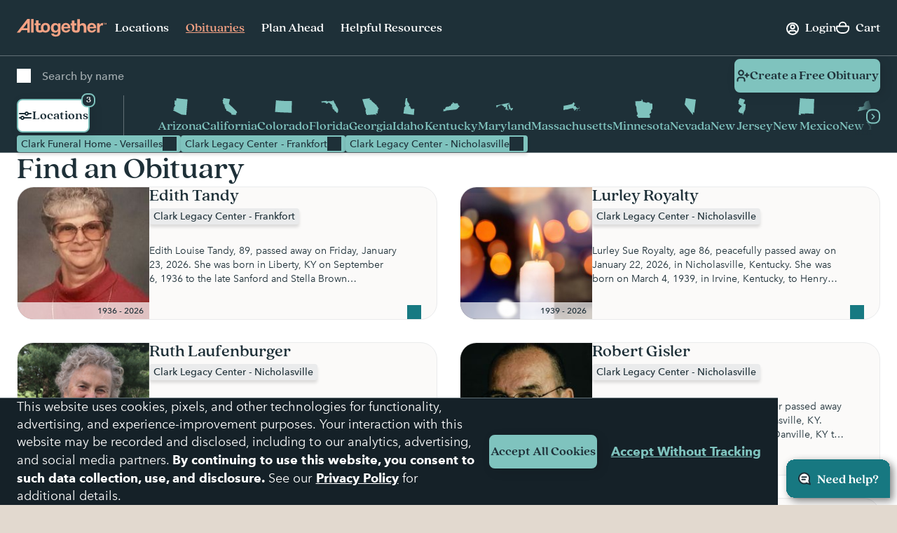

--- FILE ---
content_type: text/html; charset=utf-8
request_url: https://www.google.com/recaptcha/api2/anchor?ar=1&k=6LehRy4pAAAAAAfiQZpSFwEE85TC7rOBS8KZZI_j&co=aHR0cHM6Ly93d3cuYWx0b2dldGhlcmZ1bmVyYWwuY29tOjQ0Mw..&hl=en&v=PoyoqOPhxBO7pBk68S4YbpHZ&size=invisible&anchor-ms=20000&execute-ms=30000&cb=f3v0fuxnbbje
body_size: 48724
content:
<!DOCTYPE HTML><html dir="ltr" lang="en"><head><meta http-equiv="Content-Type" content="text/html; charset=UTF-8">
<meta http-equiv="X-UA-Compatible" content="IE=edge">
<title>reCAPTCHA</title>
<style type="text/css">
/* cyrillic-ext */
@font-face {
  font-family: 'Roboto';
  font-style: normal;
  font-weight: 400;
  font-stretch: 100%;
  src: url(//fonts.gstatic.com/s/roboto/v48/KFO7CnqEu92Fr1ME7kSn66aGLdTylUAMa3GUBHMdazTgWw.woff2) format('woff2');
  unicode-range: U+0460-052F, U+1C80-1C8A, U+20B4, U+2DE0-2DFF, U+A640-A69F, U+FE2E-FE2F;
}
/* cyrillic */
@font-face {
  font-family: 'Roboto';
  font-style: normal;
  font-weight: 400;
  font-stretch: 100%;
  src: url(//fonts.gstatic.com/s/roboto/v48/KFO7CnqEu92Fr1ME7kSn66aGLdTylUAMa3iUBHMdazTgWw.woff2) format('woff2');
  unicode-range: U+0301, U+0400-045F, U+0490-0491, U+04B0-04B1, U+2116;
}
/* greek-ext */
@font-face {
  font-family: 'Roboto';
  font-style: normal;
  font-weight: 400;
  font-stretch: 100%;
  src: url(//fonts.gstatic.com/s/roboto/v48/KFO7CnqEu92Fr1ME7kSn66aGLdTylUAMa3CUBHMdazTgWw.woff2) format('woff2');
  unicode-range: U+1F00-1FFF;
}
/* greek */
@font-face {
  font-family: 'Roboto';
  font-style: normal;
  font-weight: 400;
  font-stretch: 100%;
  src: url(//fonts.gstatic.com/s/roboto/v48/KFO7CnqEu92Fr1ME7kSn66aGLdTylUAMa3-UBHMdazTgWw.woff2) format('woff2');
  unicode-range: U+0370-0377, U+037A-037F, U+0384-038A, U+038C, U+038E-03A1, U+03A3-03FF;
}
/* math */
@font-face {
  font-family: 'Roboto';
  font-style: normal;
  font-weight: 400;
  font-stretch: 100%;
  src: url(//fonts.gstatic.com/s/roboto/v48/KFO7CnqEu92Fr1ME7kSn66aGLdTylUAMawCUBHMdazTgWw.woff2) format('woff2');
  unicode-range: U+0302-0303, U+0305, U+0307-0308, U+0310, U+0312, U+0315, U+031A, U+0326-0327, U+032C, U+032F-0330, U+0332-0333, U+0338, U+033A, U+0346, U+034D, U+0391-03A1, U+03A3-03A9, U+03B1-03C9, U+03D1, U+03D5-03D6, U+03F0-03F1, U+03F4-03F5, U+2016-2017, U+2034-2038, U+203C, U+2040, U+2043, U+2047, U+2050, U+2057, U+205F, U+2070-2071, U+2074-208E, U+2090-209C, U+20D0-20DC, U+20E1, U+20E5-20EF, U+2100-2112, U+2114-2115, U+2117-2121, U+2123-214F, U+2190, U+2192, U+2194-21AE, U+21B0-21E5, U+21F1-21F2, U+21F4-2211, U+2213-2214, U+2216-22FF, U+2308-230B, U+2310, U+2319, U+231C-2321, U+2336-237A, U+237C, U+2395, U+239B-23B7, U+23D0, U+23DC-23E1, U+2474-2475, U+25AF, U+25B3, U+25B7, U+25BD, U+25C1, U+25CA, U+25CC, U+25FB, U+266D-266F, U+27C0-27FF, U+2900-2AFF, U+2B0E-2B11, U+2B30-2B4C, U+2BFE, U+3030, U+FF5B, U+FF5D, U+1D400-1D7FF, U+1EE00-1EEFF;
}
/* symbols */
@font-face {
  font-family: 'Roboto';
  font-style: normal;
  font-weight: 400;
  font-stretch: 100%;
  src: url(//fonts.gstatic.com/s/roboto/v48/KFO7CnqEu92Fr1ME7kSn66aGLdTylUAMaxKUBHMdazTgWw.woff2) format('woff2');
  unicode-range: U+0001-000C, U+000E-001F, U+007F-009F, U+20DD-20E0, U+20E2-20E4, U+2150-218F, U+2190, U+2192, U+2194-2199, U+21AF, U+21E6-21F0, U+21F3, U+2218-2219, U+2299, U+22C4-22C6, U+2300-243F, U+2440-244A, U+2460-24FF, U+25A0-27BF, U+2800-28FF, U+2921-2922, U+2981, U+29BF, U+29EB, U+2B00-2BFF, U+4DC0-4DFF, U+FFF9-FFFB, U+10140-1018E, U+10190-1019C, U+101A0, U+101D0-101FD, U+102E0-102FB, U+10E60-10E7E, U+1D2C0-1D2D3, U+1D2E0-1D37F, U+1F000-1F0FF, U+1F100-1F1AD, U+1F1E6-1F1FF, U+1F30D-1F30F, U+1F315, U+1F31C, U+1F31E, U+1F320-1F32C, U+1F336, U+1F378, U+1F37D, U+1F382, U+1F393-1F39F, U+1F3A7-1F3A8, U+1F3AC-1F3AF, U+1F3C2, U+1F3C4-1F3C6, U+1F3CA-1F3CE, U+1F3D4-1F3E0, U+1F3ED, U+1F3F1-1F3F3, U+1F3F5-1F3F7, U+1F408, U+1F415, U+1F41F, U+1F426, U+1F43F, U+1F441-1F442, U+1F444, U+1F446-1F449, U+1F44C-1F44E, U+1F453, U+1F46A, U+1F47D, U+1F4A3, U+1F4B0, U+1F4B3, U+1F4B9, U+1F4BB, U+1F4BF, U+1F4C8-1F4CB, U+1F4D6, U+1F4DA, U+1F4DF, U+1F4E3-1F4E6, U+1F4EA-1F4ED, U+1F4F7, U+1F4F9-1F4FB, U+1F4FD-1F4FE, U+1F503, U+1F507-1F50B, U+1F50D, U+1F512-1F513, U+1F53E-1F54A, U+1F54F-1F5FA, U+1F610, U+1F650-1F67F, U+1F687, U+1F68D, U+1F691, U+1F694, U+1F698, U+1F6AD, U+1F6B2, U+1F6B9-1F6BA, U+1F6BC, U+1F6C6-1F6CF, U+1F6D3-1F6D7, U+1F6E0-1F6EA, U+1F6F0-1F6F3, U+1F6F7-1F6FC, U+1F700-1F7FF, U+1F800-1F80B, U+1F810-1F847, U+1F850-1F859, U+1F860-1F887, U+1F890-1F8AD, U+1F8B0-1F8BB, U+1F8C0-1F8C1, U+1F900-1F90B, U+1F93B, U+1F946, U+1F984, U+1F996, U+1F9E9, U+1FA00-1FA6F, U+1FA70-1FA7C, U+1FA80-1FA89, U+1FA8F-1FAC6, U+1FACE-1FADC, U+1FADF-1FAE9, U+1FAF0-1FAF8, U+1FB00-1FBFF;
}
/* vietnamese */
@font-face {
  font-family: 'Roboto';
  font-style: normal;
  font-weight: 400;
  font-stretch: 100%;
  src: url(//fonts.gstatic.com/s/roboto/v48/KFO7CnqEu92Fr1ME7kSn66aGLdTylUAMa3OUBHMdazTgWw.woff2) format('woff2');
  unicode-range: U+0102-0103, U+0110-0111, U+0128-0129, U+0168-0169, U+01A0-01A1, U+01AF-01B0, U+0300-0301, U+0303-0304, U+0308-0309, U+0323, U+0329, U+1EA0-1EF9, U+20AB;
}
/* latin-ext */
@font-face {
  font-family: 'Roboto';
  font-style: normal;
  font-weight: 400;
  font-stretch: 100%;
  src: url(//fonts.gstatic.com/s/roboto/v48/KFO7CnqEu92Fr1ME7kSn66aGLdTylUAMa3KUBHMdazTgWw.woff2) format('woff2');
  unicode-range: U+0100-02BA, U+02BD-02C5, U+02C7-02CC, U+02CE-02D7, U+02DD-02FF, U+0304, U+0308, U+0329, U+1D00-1DBF, U+1E00-1E9F, U+1EF2-1EFF, U+2020, U+20A0-20AB, U+20AD-20C0, U+2113, U+2C60-2C7F, U+A720-A7FF;
}
/* latin */
@font-face {
  font-family: 'Roboto';
  font-style: normal;
  font-weight: 400;
  font-stretch: 100%;
  src: url(//fonts.gstatic.com/s/roboto/v48/KFO7CnqEu92Fr1ME7kSn66aGLdTylUAMa3yUBHMdazQ.woff2) format('woff2');
  unicode-range: U+0000-00FF, U+0131, U+0152-0153, U+02BB-02BC, U+02C6, U+02DA, U+02DC, U+0304, U+0308, U+0329, U+2000-206F, U+20AC, U+2122, U+2191, U+2193, U+2212, U+2215, U+FEFF, U+FFFD;
}
/* cyrillic-ext */
@font-face {
  font-family: 'Roboto';
  font-style: normal;
  font-weight: 500;
  font-stretch: 100%;
  src: url(//fonts.gstatic.com/s/roboto/v48/KFO7CnqEu92Fr1ME7kSn66aGLdTylUAMa3GUBHMdazTgWw.woff2) format('woff2');
  unicode-range: U+0460-052F, U+1C80-1C8A, U+20B4, U+2DE0-2DFF, U+A640-A69F, U+FE2E-FE2F;
}
/* cyrillic */
@font-face {
  font-family: 'Roboto';
  font-style: normal;
  font-weight: 500;
  font-stretch: 100%;
  src: url(//fonts.gstatic.com/s/roboto/v48/KFO7CnqEu92Fr1ME7kSn66aGLdTylUAMa3iUBHMdazTgWw.woff2) format('woff2');
  unicode-range: U+0301, U+0400-045F, U+0490-0491, U+04B0-04B1, U+2116;
}
/* greek-ext */
@font-face {
  font-family: 'Roboto';
  font-style: normal;
  font-weight: 500;
  font-stretch: 100%;
  src: url(//fonts.gstatic.com/s/roboto/v48/KFO7CnqEu92Fr1ME7kSn66aGLdTylUAMa3CUBHMdazTgWw.woff2) format('woff2');
  unicode-range: U+1F00-1FFF;
}
/* greek */
@font-face {
  font-family: 'Roboto';
  font-style: normal;
  font-weight: 500;
  font-stretch: 100%;
  src: url(//fonts.gstatic.com/s/roboto/v48/KFO7CnqEu92Fr1ME7kSn66aGLdTylUAMa3-UBHMdazTgWw.woff2) format('woff2');
  unicode-range: U+0370-0377, U+037A-037F, U+0384-038A, U+038C, U+038E-03A1, U+03A3-03FF;
}
/* math */
@font-face {
  font-family: 'Roboto';
  font-style: normal;
  font-weight: 500;
  font-stretch: 100%;
  src: url(//fonts.gstatic.com/s/roboto/v48/KFO7CnqEu92Fr1ME7kSn66aGLdTylUAMawCUBHMdazTgWw.woff2) format('woff2');
  unicode-range: U+0302-0303, U+0305, U+0307-0308, U+0310, U+0312, U+0315, U+031A, U+0326-0327, U+032C, U+032F-0330, U+0332-0333, U+0338, U+033A, U+0346, U+034D, U+0391-03A1, U+03A3-03A9, U+03B1-03C9, U+03D1, U+03D5-03D6, U+03F0-03F1, U+03F4-03F5, U+2016-2017, U+2034-2038, U+203C, U+2040, U+2043, U+2047, U+2050, U+2057, U+205F, U+2070-2071, U+2074-208E, U+2090-209C, U+20D0-20DC, U+20E1, U+20E5-20EF, U+2100-2112, U+2114-2115, U+2117-2121, U+2123-214F, U+2190, U+2192, U+2194-21AE, U+21B0-21E5, U+21F1-21F2, U+21F4-2211, U+2213-2214, U+2216-22FF, U+2308-230B, U+2310, U+2319, U+231C-2321, U+2336-237A, U+237C, U+2395, U+239B-23B7, U+23D0, U+23DC-23E1, U+2474-2475, U+25AF, U+25B3, U+25B7, U+25BD, U+25C1, U+25CA, U+25CC, U+25FB, U+266D-266F, U+27C0-27FF, U+2900-2AFF, U+2B0E-2B11, U+2B30-2B4C, U+2BFE, U+3030, U+FF5B, U+FF5D, U+1D400-1D7FF, U+1EE00-1EEFF;
}
/* symbols */
@font-face {
  font-family: 'Roboto';
  font-style: normal;
  font-weight: 500;
  font-stretch: 100%;
  src: url(//fonts.gstatic.com/s/roboto/v48/KFO7CnqEu92Fr1ME7kSn66aGLdTylUAMaxKUBHMdazTgWw.woff2) format('woff2');
  unicode-range: U+0001-000C, U+000E-001F, U+007F-009F, U+20DD-20E0, U+20E2-20E4, U+2150-218F, U+2190, U+2192, U+2194-2199, U+21AF, U+21E6-21F0, U+21F3, U+2218-2219, U+2299, U+22C4-22C6, U+2300-243F, U+2440-244A, U+2460-24FF, U+25A0-27BF, U+2800-28FF, U+2921-2922, U+2981, U+29BF, U+29EB, U+2B00-2BFF, U+4DC0-4DFF, U+FFF9-FFFB, U+10140-1018E, U+10190-1019C, U+101A0, U+101D0-101FD, U+102E0-102FB, U+10E60-10E7E, U+1D2C0-1D2D3, U+1D2E0-1D37F, U+1F000-1F0FF, U+1F100-1F1AD, U+1F1E6-1F1FF, U+1F30D-1F30F, U+1F315, U+1F31C, U+1F31E, U+1F320-1F32C, U+1F336, U+1F378, U+1F37D, U+1F382, U+1F393-1F39F, U+1F3A7-1F3A8, U+1F3AC-1F3AF, U+1F3C2, U+1F3C4-1F3C6, U+1F3CA-1F3CE, U+1F3D4-1F3E0, U+1F3ED, U+1F3F1-1F3F3, U+1F3F5-1F3F7, U+1F408, U+1F415, U+1F41F, U+1F426, U+1F43F, U+1F441-1F442, U+1F444, U+1F446-1F449, U+1F44C-1F44E, U+1F453, U+1F46A, U+1F47D, U+1F4A3, U+1F4B0, U+1F4B3, U+1F4B9, U+1F4BB, U+1F4BF, U+1F4C8-1F4CB, U+1F4D6, U+1F4DA, U+1F4DF, U+1F4E3-1F4E6, U+1F4EA-1F4ED, U+1F4F7, U+1F4F9-1F4FB, U+1F4FD-1F4FE, U+1F503, U+1F507-1F50B, U+1F50D, U+1F512-1F513, U+1F53E-1F54A, U+1F54F-1F5FA, U+1F610, U+1F650-1F67F, U+1F687, U+1F68D, U+1F691, U+1F694, U+1F698, U+1F6AD, U+1F6B2, U+1F6B9-1F6BA, U+1F6BC, U+1F6C6-1F6CF, U+1F6D3-1F6D7, U+1F6E0-1F6EA, U+1F6F0-1F6F3, U+1F6F7-1F6FC, U+1F700-1F7FF, U+1F800-1F80B, U+1F810-1F847, U+1F850-1F859, U+1F860-1F887, U+1F890-1F8AD, U+1F8B0-1F8BB, U+1F8C0-1F8C1, U+1F900-1F90B, U+1F93B, U+1F946, U+1F984, U+1F996, U+1F9E9, U+1FA00-1FA6F, U+1FA70-1FA7C, U+1FA80-1FA89, U+1FA8F-1FAC6, U+1FACE-1FADC, U+1FADF-1FAE9, U+1FAF0-1FAF8, U+1FB00-1FBFF;
}
/* vietnamese */
@font-face {
  font-family: 'Roboto';
  font-style: normal;
  font-weight: 500;
  font-stretch: 100%;
  src: url(//fonts.gstatic.com/s/roboto/v48/KFO7CnqEu92Fr1ME7kSn66aGLdTylUAMa3OUBHMdazTgWw.woff2) format('woff2');
  unicode-range: U+0102-0103, U+0110-0111, U+0128-0129, U+0168-0169, U+01A0-01A1, U+01AF-01B0, U+0300-0301, U+0303-0304, U+0308-0309, U+0323, U+0329, U+1EA0-1EF9, U+20AB;
}
/* latin-ext */
@font-face {
  font-family: 'Roboto';
  font-style: normal;
  font-weight: 500;
  font-stretch: 100%;
  src: url(//fonts.gstatic.com/s/roboto/v48/KFO7CnqEu92Fr1ME7kSn66aGLdTylUAMa3KUBHMdazTgWw.woff2) format('woff2');
  unicode-range: U+0100-02BA, U+02BD-02C5, U+02C7-02CC, U+02CE-02D7, U+02DD-02FF, U+0304, U+0308, U+0329, U+1D00-1DBF, U+1E00-1E9F, U+1EF2-1EFF, U+2020, U+20A0-20AB, U+20AD-20C0, U+2113, U+2C60-2C7F, U+A720-A7FF;
}
/* latin */
@font-face {
  font-family: 'Roboto';
  font-style: normal;
  font-weight: 500;
  font-stretch: 100%;
  src: url(//fonts.gstatic.com/s/roboto/v48/KFO7CnqEu92Fr1ME7kSn66aGLdTylUAMa3yUBHMdazQ.woff2) format('woff2');
  unicode-range: U+0000-00FF, U+0131, U+0152-0153, U+02BB-02BC, U+02C6, U+02DA, U+02DC, U+0304, U+0308, U+0329, U+2000-206F, U+20AC, U+2122, U+2191, U+2193, U+2212, U+2215, U+FEFF, U+FFFD;
}
/* cyrillic-ext */
@font-face {
  font-family: 'Roboto';
  font-style: normal;
  font-weight: 900;
  font-stretch: 100%;
  src: url(//fonts.gstatic.com/s/roboto/v48/KFO7CnqEu92Fr1ME7kSn66aGLdTylUAMa3GUBHMdazTgWw.woff2) format('woff2');
  unicode-range: U+0460-052F, U+1C80-1C8A, U+20B4, U+2DE0-2DFF, U+A640-A69F, U+FE2E-FE2F;
}
/* cyrillic */
@font-face {
  font-family: 'Roboto';
  font-style: normal;
  font-weight: 900;
  font-stretch: 100%;
  src: url(//fonts.gstatic.com/s/roboto/v48/KFO7CnqEu92Fr1ME7kSn66aGLdTylUAMa3iUBHMdazTgWw.woff2) format('woff2');
  unicode-range: U+0301, U+0400-045F, U+0490-0491, U+04B0-04B1, U+2116;
}
/* greek-ext */
@font-face {
  font-family: 'Roboto';
  font-style: normal;
  font-weight: 900;
  font-stretch: 100%;
  src: url(//fonts.gstatic.com/s/roboto/v48/KFO7CnqEu92Fr1ME7kSn66aGLdTylUAMa3CUBHMdazTgWw.woff2) format('woff2');
  unicode-range: U+1F00-1FFF;
}
/* greek */
@font-face {
  font-family: 'Roboto';
  font-style: normal;
  font-weight: 900;
  font-stretch: 100%;
  src: url(//fonts.gstatic.com/s/roboto/v48/KFO7CnqEu92Fr1ME7kSn66aGLdTylUAMa3-UBHMdazTgWw.woff2) format('woff2');
  unicode-range: U+0370-0377, U+037A-037F, U+0384-038A, U+038C, U+038E-03A1, U+03A3-03FF;
}
/* math */
@font-face {
  font-family: 'Roboto';
  font-style: normal;
  font-weight: 900;
  font-stretch: 100%;
  src: url(//fonts.gstatic.com/s/roboto/v48/KFO7CnqEu92Fr1ME7kSn66aGLdTylUAMawCUBHMdazTgWw.woff2) format('woff2');
  unicode-range: U+0302-0303, U+0305, U+0307-0308, U+0310, U+0312, U+0315, U+031A, U+0326-0327, U+032C, U+032F-0330, U+0332-0333, U+0338, U+033A, U+0346, U+034D, U+0391-03A1, U+03A3-03A9, U+03B1-03C9, U+03D1, U+03D5-03D6, U+03F0-03F1, U+03F4-03F5, U+2016-2017, U+2034-2038, U+203C, U+2040, U+2043, U+2047, U+2050, U+2057, U+205F, U+2070-2071, U+2074-208E, U+2090-209C, U+20D0-20DC, U+20E1, U+20E5-20EF, U+2100-2112, U+2114-2115, U+2117-2121, U+2123-214F, U+2190, U+2192, U+2194-21AE, U+21B0-21E5, U+21F1-21F2, U+21F4-2211, U+2213-2214, U+2216-22FF, U+2308-230B, U+2310, U+2319, U+231C-2321, U+2336-237A, U+237C, U+2395, U+239B-23B7, U+23D0, U+23DC-23E1, U+2474-2475, U+25AF, U+25B3, U+25B7, U+25BD, U+25C1, U+25CA, U+25CC, U+25FB, U+266D-266F, U+27C0-27FF, U+2900-2AFF, U+2B0E-2B11, U+2B30-2B4C, U+2BFE, U+3030, U+FF5B, U+FF5D, U+1D400-1D7FF, U+1EE00-1EEFF;
}
/* symbols */
@font-face {
  font-family: 'Roboto';
  font-style: normal;
  font-weight: 900;
  font-stretch: 100%;
  src: url(//fonts.gstatic.com/s/roboto/v48/KFO7CnqEu92Fr1ME7kSn66aGLdTylUAMaxKUBHMdazTgWw.woff2) format('woff2');
  unicode-range: U+0001-000C, U+000E-001F, U+007F-009F, U+20DD-20E0, U+20E2-20E4, U+2150-218F, U+2190, U+2192, U+2194-2199, U+21AF, U+21E6-21F0, U+21F3, U+2218-2219, U+2299, U+22C4-22C6, U+2300-243F, U+2440-244A, U+2460-24FF, U+25A0-27BF, U+2800-28FF, U+2921-2922, U+2981, U+29BF, U+29EB, U+2B00-2BFF, U+4DC0-4DFF, U+FFF9-FFFB, U+10140-1018E, U+10190-1019C, U+101A0, U+101D0-101FD, U+102E0-102FB, U+10E60-10E7E, U+1D2C0-1D2D3, U+1D2E0-1D37F, U+1F000-1F0FF, U+1F100-1F1AD, U+1F1E6-1F1FF, U+1F30D-1F30F, U+1F315, U+1F31C, U+1F31E, U+1F320-1F32C, U+1F336, U+1F378, U+1F37D, U+1F382, U+1F393-1F39F, U+1F3A7-1F3A8, U+1F3AC-1F3AF, U+1F3C2, U+1F3C4-1F3C6, U+1F3CA-1F3CE, U+1F3D4-1F3E0, U+1F3ED, U+1F3F1-1F3F3, U+1F3F5-1F3F7, U+1F408, U+1F415, U+1F41F, U+1F426, U+1F43F, U+1F441-1F442, U+1F444, U+1F446-1F449, U+1F44C-1F44E, U+1F453, U+1F46A, U+1F47D, U+1F4A3, U+1F4B0, U+1F4B3, U+1F4B9, U+1F4BB, U+1F4BF, U+1F4C8-1F4CB, U+1F4D6, U+1F4DA, U+1F4DF, U+1F4E3-1F4E6, U+1F4EA-1F4ED, U+1F4F7, U+1F4F9-1F4FB, U+1F4FD-1F4FE, U+1F503, U+1F507-1F50B, U+1F50D, U+1F512-1F513, U+1F53E-1F54A, U+1F54F-1F5FA, U+1F610, U+1F650-1F67F, U+1F687, U+1F68D, U+1F691, U+1F694, U+1F698, U+1F6AD, U+1F6B2, U+1F6B9-1F6BA, U+1F6BC, U+1F6C6-1F6CF, U+1F6D3-1F6D7, U+1F6E0-1F6EA, U+1F6F0-1F6F3, U+1F6F7-1F6FC, U+1F700-1F7FF, U+1F800-1F80B, U+1F810-1F847, U+1F850-1F859, U+1F860-1F887, U+1F890-1F8AD, U+1F8B0-1F8BB, U+1F8C0-1F8C1, U+1F900-1F90B, U+1F93B, U+1F946, U+1F984, U+1F996, U+1F9E9, U+1FA00-1FA6F, U+1FA70-1FA7C, U+1FA80-1FA89, U+1FA8F-1FAC6, U+1FACE-1FADC, U+1FADF-1FAE9, U+1FAF0-1FAF8, U+1FB00-1FBFF;
}
/* vietnamese */
@font-face {
  font-family: 'Roboto';
  font-style: normal;
  font-weight: 900;
  font-stretch: 100%;
  src: url(//fonts.gstatic.com/s/roboto/v48/KFO7CnqEu92Fr1ME7kSn66aGLdTylUAMa3OUBHMdazTgWw.woff2) format('woff2');
  unicode-range: U+0102-0103, U+0110-0111, U+0128-0129, U+0168-0169, U+01A0-01A1, U+01AF-01B0, U+0300-0301, U+0303-0304, U+0308-0309, U+0323, U+0329, U+1EA0-1EF9, U+20AB;
}
/* latin-ext */
@font-face {
  font-family: 'Roboto';
  font-style: normal;
  font-weight: 900;
  font-stretch: 100%;
  src: url(//fonts.gstatic.com/s/roboto/v48/KFO7CnqEu92Fr1ME7kSn66aGLdTylUAMa3KUBHMdazTgWw.woff2) format('woff2');
  unicode-range: U+0100-02BA, U+02BD-02C5, U+02C7-02CC, U+02CE-02D7, U+02DD-02FF, U+0304, U+0308, U+0329, U+1D00-1DBF, U+1E00-1E9F, U+1EF2-1EFF, U+2020, U+20A0-20AB, U+20AD-20C0, U+2113, U+2C60-2C7F, U+A720-A7FF;
}
/* latin */
@font-face {
  font-family: 'Roboto';
  font-style: normal;
  font-weight: 900;
  font-stretch: 100%;
  src: url(//fonts.gstatic.com/s/roboto/v48/KFO7CnqEu92Fr1ME7kSn66aGLdTylUAMa3yUBHMdazQ.woff2) format('woff2');
  unicode-range: U+0000-00FF, U+0131, U+0152-0153, U+02BB-02BC, U+02C6, U+02DA, U+02DC, U+0304, U+0308, U+0329, U+2000-206F, U+20AC, U+2122, U+2191, U+2193, U+2212, U+2215, U+FEFF, U+FFFD;
}

</style>
<link rel="stylesheet" type="text/css" href="https://www.gstatic.com/recaptcha/releases/PoyoqOPhxBO7pBk68S4YbpHZ/styles__ltr.css">
<script nonce="9lj3enAQ9fPEPippTxUbVA" type="text/javascript">window['__recaptcha_api'] = 'https://www.google.com/recaptcha/api2/';</script>
<script type="text/javascript" src="https://www.gstatic.com/recaptcha/releases/PoyoqOPhxBO7pBk68S4YbpHZ/recaptcha__en.js" nonce="9lj3enAQ9fPEPippTxUbVA">
      
    </script></head>
<body><div id="rc-anchor-alert" class="rc-anchor-alert"></div>
<input type="hidden" id="recaptcha-token" value="[base64]">
<script type="text/javascript" nonce="9lj3enAQ9fPEPippTxUbVA">
      recaptcha.anchor.Main.init("[\x22ainput\x22,[\x22bgdata\x22,\x22\x22,\[base64]/[base64]/[base64]/bmV3IHJbeF0oY1swXSk6RT09Mj9uZXcgclt4XShjWzBdLGNbMV0pOkU9PTM/bmV3IHJbeF0oY1swXSxjWzFdLGNbMl0pOkU9PTQ/[base64]/[base64]/[base64]/[base64]/[base64]/[base64]/[base64]/[base64]\x22,\[base64]\\u003d\x22,\x22woYVPzk/w7VAYMK9w6JcwpHCucK+GVvCtsKeWisdw6ciw61NSTPCvMOkGkPDuSI8CDwTaBIYwoR8WjTDjRPDqcKhLwJ3BMKAPMKSwrV0cBbDgEDCkGI/w6EVUHLDvMOVwoTDrgjDhcOKccOZw5c9Gh9vKh3DtgdCwrfDnsO+GzfDhsKfLAR3B8OAw7HDkcKyw6/CiDfChcOeJ3LChsK8w4wowqHCnh3CrcO6M8Opw6woO2E/wpvChRhtbQHDgAoBUhAvw7AZw6XDvcONw7UEIgcjOQg0wo7DjXHClHo6EMKrECTDiMO3cATDlzPDsMKWfSBndcK6w7TDnEoPw5zChsOdSsOgw6fCu8Ovw4dYw7bDjMKsXDzCtFRCwr3DrsO/[base64]/[base64]/DkGpZwqbCuMK+dcOUYcO2w73DpzPCkHBVw4LDs8KoLBPDmEcqYiLCjUoxDiJHY1zCh2Ztwp4OwokLdRVQwo1SLsK8R8KOM8Oawr3CgcKxwq/CqXDChD5Rw7VPw7wQEDnClFnCn1MhNcOsw7sieFfCjMOdRcKyNsKBesKwCMO3w4/DkXDCoWvDrHFiPcKAeMOJOsO6w5V6BzYsw593XBFzacO+Yho9BMKwVWk4w5rDmDsVPDpiFcKlwrc0cnLCmMO7BsOiwr7DmRILZMOew7AyX8OQNjR/wrZuMRHDr8OYVcOUwoTDlgvDrjYbw4tYUsKSwoLCo0NRYcOzwoo5K8KUwrlWw4XCu8KsMn7CrMKOSGXDnHIpw5EYZsKgZMOHOMKUwooaw7zCkx9Ow4IuwpYuw7ARwq54QMKUMVd8wrBiwowINgnCnMOfw4DCtzs1w5IbVcOSw6/Di8KVAS1sw77CgFXCjTPCtcKbU0BUwrjCm1gow5LDui59eWDDi8KKwpofwp3CpsOSwpoKwpAAMcOHw7DCmmDCscOQwoHCpsORwpVLw708WyDDg05lwpBQw7xFPC3ChAA/M8OFFwsuSRPDhcK3wpDCkkTCmcO4w5dhHMKFDMKGwrYrwq7Dl8KoR8Khw544w5Uww61BXFTDhCEUwolTw6kbwpnDjMOKF8K5wqfDhjwIw687UcO/ZRHCtDtww4kYCnxCw7vChEZIdcKHc8ObVsO0FMKlRB3CsxbDgMKdLsKsIFbCin7ChMOqHcOvwqcJR8KgA8OOw6rCssOfw40IS8Otw7rDhhnCv8K4wpTCjMOVZ2gvHV/[base64]/NWnDqxdVwqTDiMOXE07CsjHClcO3LMKWeMKpZMOowq7CvnwSwo0lwpDDjFrCt8OnPMOIwpzDt8Okw7Qwwrdkw50FCD/ClMKkG8KrNcO1cFXDr3/DlsK9w6HDv3gRwr9iw7nDjMOIwpNQwrbClMKMf8Krd8KcE8KuZkjDsn9UwpnDtUhvWQbCqsOAYE1lPsOfHsKkw4d/Y17Dt8KUCcOyXh3DlVPCocKDw7zCkUJHwpUJwrN9w7/DiQPCpMK7HTgZwoAxworDrsK1wpnCpMOdwrZdwo7DgsKvw5zDpcKQwpnDnlvCl3RGDSYdwoDDucO9w583YnlPfjbDjAcaE8KMw7UXw7LDp8Ksw5/DjMOtw6Yww6kPIsOqwqcgw6V9FcO0wqLCjFHCh8O8w7zDjMO5PMKgXsOxwrlrDsOIQsOJf2fCpcKkw63DhBzCocKRwoE1wqLCvMKJwqzDqHV4wo/DjcOJPMO+fcO3K8O+EMOww7J1wonDmcOKw6/CocOow6fDr8OTaMKfw7Irw7ZwOMKdwrJxwrTDhhsJG2wWw5h7wql8ETkuHsOJwoTCjsO5wqnCvi7DmV8pKsOfJMOqT8OzwqzCp8OcVzLDnGxVZDfDlsOECsOaBksucMOeO1jDrMOeHMKnwoDCh8OEDsKsw4rDik/DiibClkTDuMOdw5DCiMKDPHNNAHVQOSvClMOZwqXDtMKwwrnDucO7BMK2CxlBHCNwwpR+WcOCIgLDtcK+woclw6LDi3U3wrTCgcKMwrnCizvDkcOLw7HDjcKrwqMXwrhjNcOewp/Dl8K/JMK/HMO1w7HClsO6IhfCgDrDtmHCnMO6w75ZGAAdCsO1wqEdFsKwworDncOubDrDl8O/c8Opw7nDqsKmFcK+MTkBWHbCsMOpQMO7ekNZwo3DlgwxBcOfKiZjwpPCm8OySHDCgMKww7FgOsKSd8O2wohUw4M/RsOdw5s7DB1aQSlxSHHDl8KuKsKoYEHDksKOEMKASlItwoPDosO0WsOYPifCpcOYw5MsNcOkw515w4V+SQAxaMOoKH/DvhnDvMOxXsKtd3PDosOqwoJGwqgLwoXDj8OvwrzDoXwkw4w/wpo/bsKDXsOITxpUJ8Oqw4vCpyF9WEzDvcOmXxNlKsKwTgItwq1FClLDs8KzcsKeYTzDik7Cn2g8GMOQwqYmWT0IJgDDt8OnAi/CqMOXwrZ9KMKgwo3DqcO2TcOIRMKfwqHCksKgwrrDij1Hw73DjsKrR8KMWMKrWsK8I2fDil3DrcOVSsOiHCIwwrlgwrfCqUfDvmxPGcK4CnjDm1MGwrwPDEXDvALCpUzClFjDtcOBw6/Cm8OmwpbDoAzCl3PDkMOrw7kHGcKMw4Zqw4zDsXATwolLCyzCoEXDisKSwqkHJ0rChXLDk8K6dWrDsQsHB15/wpIKFcOFw5DDpMO5P8K3RDZJeRU8wpxWw6PCmcO+KnZbQMKQw4M5w68aYlAOQVHDgcKTYiE6WCXCncOJw6zDm1/[base64]/w4dZQMOKSsOrK8OQw5t/w5/Dl8OUwpbDqcO8wrkMOE/[base64]/[base64]/CslU5w6kzw7Jew5Niw4VAw6XCpsKGGW3Cn3RzwqlRSgI6wrbCv8OBGMKUG2LDqsORXcKfwrnDkcOtIcKww7rCo8OvwrU5w5IUNcKTw6kswqgiMUtaXmN6HMOXTBjDocKHW8OJRcK8wrYlw4d/FwIERsOzw5bDii0rH8Kbw53Ci8O6wrnDmAsvwrHCpWRmwowRw7B8w5rDrsKswrAHMMKaJFYPdEbCmmVNw75cOxs1w6rCqsKhw6jCmGw+w5LDucOKBinCgMOjw7DDpcOlwq/[base64]/ClXFqWU85FhrCqlt1OQ3DgwzCgFxow47CjnB3w7TDrMKfeX0WwrvCgMK7w4wSw59iw6NwTsOSworCkQTDsnfCokdDw4rDjULDpcKmwpA6wqspYsKewqvCkcOjwrExw54Lw7LChw7CkDVkX3PCs8OIw5/CksK1B8OZwqXDkkTDhMKqfcKCHlEmw4vCscO1E3oFVsKxdhwzwrMHwoQJwoUWTsKlSW3CssK/w5IZTsOlSGd7w5cIwrLCjTlFUcOQA1DCr8KpOHTClcOJNDdLwqcOw4AyfcK5w5rCjcOFDsObewo/w5LDnsKCw7szPMKZwqAYw57DrBN+XcOEbRXDj8O3eAnDgnLDtEPCoMKxwpzCmsKyFSfChcO0IlY6wpUmLyl1w74lZmTCg0LDshMHDsO9e8Klw6/Du0XDm8Oew7nCk0fDiV/CrFjCpsK/wo0zw7omKBlNMsKIw5TCuW/CscO6wr3ChQBDJ1VVYSrDpm4LwoXDuHQ9w4FMJAfDm8K2w7XDs8OYY0PCmwzCmsKzMMO8Y2UuwqzDkcORwpvCgXozB8KpO8Oewp/CqnfCnifDtUPCrhDCsXBUIMKnF3BYJSAbwoVxaMOcw7UhcsKAaFEaT2vDjCjChMKnCSnCvg85E8KrMivDhcOINE/DjcO0EsOZFF99w6LDqMOyJjnCpsOYLFjCjH1mwoRbw74wwoMiwpxwwpkpNC/Djk3DoMKWNHkWOULCl8KRwqgQF37Cr8OpTDnCrSrDl8KDcMKYJ8KSF8Kaw6JKwqLDn1/CjBfDsDkhw6nCiMK9UgFPw6BxYMOWScONw7J3BMOiIR4RQW1jwoIvCljCninCvMOKa0zDv8Oawr/[base64]/DlGtBw67ChwDCsMOOw4I/JcKqw5jCsQ8pHHjDsxQ4FkLDpVxtwp3CvcKCw7VDZDUQRMOiwq7DncOWQMKxw4RywoFwb8O+woYFTcKQKhc/N0RCwovDtcO/wpXCtsOgEyIsw60PFMKTcyjCsWvCk8K+wrsmLEIawrtuw7J3PcOBEcOGw6kBJ144bBPCkMO8esOiQMO0CMO0w7URwqMrwrrDjMK5w7kSIljCiMKRw5FILGzDv8Ozw5fClsO3wrBTwrtSBG/[base64]/DnGLCkMKZLQ1mw7lICAshQsKoXcO9JWTCt2bDg8OXw60vwo5BeVhvw4c9w6bCoV7DrTpCHsOKJmQ4wq5JRsKlF8O6w4/CmDVPwrlDw6TDmEDCqEHCs8K8EljDiRTCmXxUw64TXXLDh8KNwoNxNMOtw7XCiVPCqnDDnwcuUcOYVMONccOLGQ4lHHdswrwwwrTDjCcpX8O8wr/DssOqwrwhTcOSFcKJw68IwopnU8KfwozDnVXDvCLClMKHcSfCucOOI8KxwpLDsDAJGWbDrynCvcOVwpJjOMOUAMK7wr9pwp5KWFrCt8OSFMKtCwd8w5TDoXREw5Z2eH/Cmg5QwrR8wpNVw7cLQBTCkyjCj8OLw4PDp8OLw6TClm7CvcODwqpyw6phw7cLesKBZ8OMZcOOeDzCgsKVw5DDjzHCk8KmwoU2wpDCpm/[base64]/QzLCmsKVwoXCrcOFw5hKwonDmSQEfkRyw5LDpcKvKR00OsKMw5ZjTmPCgMOsDkDChF5nwoEzwoQiw7ESJTchwrzDjcOlE2DDpBYfw7zDoQNMDcKgwrzDl8Oyw5lDwpopScO/BV3ChRbDtBEBKMKJwoE5w6bDonU/w6g1EMKjw6TCu8OTEQrDuSpAwq3CkRp2wpJlQmHDjB7CrsKdw5/[base64]/DqsKkw6/Ct0vDisOOOcOVwoTChMKWMsO4KWDCqRALIcOkHELDtsOgSsKMCcKWw6nCqcK/wqkjwoHCiGDCnhVXdWpDcRjDuUnDuMOnXsOrw6bCrsKQwoDCjMO+wrdee309NDQ7ZkpePsO0wqfDmgnDqVogwr9qw4vDmcOsw70Zw6TCgsKEdxFHw7A2bMOLfDLDp8KhLMKuej1gw53Dty3DgcKodFkVQcKVw7TDmSpTwq/DgMO6wp5mw6bCgltnNcKjFcOMAFTCl8OwR2QCwqYiL8KqGmPDnWUpwpw9wqsuwoRZQQrCrzXCjGnCtSfDlEnCgcOMFgRYdjU3wrrDs2Rrw5vCn8OFw50qwoPDvcK9bUUEw6RXwrhQdcKND1LCsWjCqMKRZ2FMOGrDrsKVfATCnnQAw50Fw5obOi00OCDCmMKlf1/CncKXUMKpRcOawq1PWcK5SRwzw7zDr1bDtgodw7M/SB9Ew58pwoPDuFHDrGwzLHgowqfDvcKowrI4wpl8asO4wpAvwpTCsMO2w57DsC3DscKaw4PCj0pWFDzCgsOcw6FjecO7w7tLw5DCvip8w5JTSwlyDcOfwpN3w5bCt8OOw7JaLMKJI8O/[base64]/DhsOiw6tmw5jCiDnCtBMdwp7CtcOfw5/CthA2wqnDgGXCtcKfSsKrw6vDrcK/[base64]/w5nDgW/DtCnDicKBw59zAxhrw6kIw6PCl8KSwoxcwo7DpSQhw5bCpsO9OEdbwrhFw4o7w5UGwqAXKsODw49Cc20fPXvCtkQ0QV8Awr7Cg0BeKhDDmRrDh8KZG8OAY33CqUdNH8KHwrTCtTEcw7nCvn/[base64]/wr7DtVYRRMOjFipaw5wuwrbCkV3Ci3PDlkHDuMOVwr0Kw5Fzw6/[base64]/agDCkcK9w4w0w7/CscKKwoEHwodWw6hmRcKaw6MwVcK9w6UnJWfDsxVgECzCq3fCpSgAw53CvD7DicKew5TCswQtQ8K1ClQZaMOdUMOqwo/DqcKDw48gwr7Ct8OrU37Dh05BwrLCl3p3YcKUwrZ0wobCiwbCrVt7chUew7DDgMKdw5JKwoR5w4/DvMK6QQjDv8KMwrkdwr0sD8OaNCfCnsOCwpPCrMO4wpvDul4kw7vDpyAWwqI1WxjCvcONFS5eehMnN8OgZsOmEkhtOMO0w5jDumo0wpcpGVXDrUpBw7zCiXTDgcKaAyN9w5HCu19Lw7/ChgdFMkPDv0nChDTDqMKIwqDDi8OLLGfDgjLCl8O1KS8Qw5PCoHxNw6snS8K9AMK0RRdiwqRNZsKQOmscwrx+wo3Dm8O0BcOmYh/[base64]/X2/CrmHDisKKa2gewrjDtMKzPFYtCsOZNGcPwo1lw6FxIsOrw6XCnw50wrIuNEbDsD7DksOGwogNZMOJd8O4w5ATOVXCpsKEwp7DlcKVwr/CoMKxf2LCosKFBsO1w7QbfgR1JwrCvMKyw6nDisK2wrnDgSlpD3xIXDHCncKKa8OVVcK8w6bCi8O4wqlSSMOFNsK6wpHDt8KWwqvCtShOD8OXBEgRHMK9wqgrX8K6C8Ocw5vCkcOjUBtua2PCpMOiJsKTNHEgCCnDscOYLEtLFV4QwoFMw40jIsOVwqJow7/DrAFEcmzCqMKPw50gwrcqKRVew6XDvcKSGsKfDTXCtMOxwonCgsOow4vDoMKowrvCgRDDn8Kxw58aw7/DlMK5K1bCkAlrbsKawrjDu8O6wpQiw78+DMOjwqIMKMO4RsK5wq3DuDpSwpXDo8OaCcKfwq9LWgEMwowww6/[base64]/[base64]/CpMK1UClWwp/Drm/ClsObw6XDvcKzLwEXKsKcw4rCpCjDt8OPAUlHwq5Zw4fDs2XDnD5+FMOLw6/[base64]/DiynDp3/DjTzCm8OgwqNuD3rDp1XDmMKUfMOIw7sWw6gkw5bCi8OpwqA8fRXCjRtEUy8swpnDmcO9IsKLwpLCiwZnwq0vPwrDlsOkfMOuNcKkSsKqw6XCvk0Ow6fCq8Kww6EQwpfCnR7DtsOsYcO7w6R+w6jClS3CuRpUXAnCrMKiw7B1Y3/CkF7DjcKaWkbDlSUNYwHDujnCn8Ohw4w+XhF4FsO7w63Cs3BAwobCjcOmw7o2wpZWw6gAwp0SNMKnwrXCtMO/w48UCwZDYMKPMkTCo8K9EMKRw5Erw6gvw4tXF0g0w6XDs8Oww5jCsk8iw6Ihw4U/w5tzwovCjEPDv1bDncOQZDPCrsO2JX3Cn8KgHGvDicOoM2dSWC9vwrbDr04UwqA+wrRgw5waw5ZyQxHDkFw2G8Omw43CjsOXPcKxfEDCoUZsw7Z9wo/CiMObME57w5TCncKrP0zCgsOUw4rCnTPDksKlwplVLsK2w6EadTLDh8OKwoDDlAHDiDXDtcKVXX3CrcKEACXDssOtwpYLwpPDhANgwpLCjwTDsB3DkcO0w4bDqXN/[base64]/d8KoUCpcw5TCkFhTwoMUEsKzwrzCpMOsD8O1w7nCtFDDkVVYwr9LwpHDs8O2wr1ED8KCw5HDlsK/w481PcO1XMOkJ3HChyDCiMKkwqRrbcO6CcK0w7cHJMKew4/[base64]/[base64]/ChWnCusK4L8Kww4IQF0YkesOcw7BRKhrDtcOJJMKlw6/CrkcIRQHCjjsawqJHw6rCtwvCh2cawqfDicK4w60Ywq/DolEaI8KqakMbwqh2HMK5ZwjCn8KUalPDtUI0woxlW8O7BcOrw4NHS8KOSXnDvndLwp4jwq5qSAhNSMK1TcKFwooeIcKEHsOuemN2wrHDmg/CkMKXwrJDcX1aSUoSw7PDkMOqw5DCt8OkTkDDl0RHSMK5wogkRcOBw6TChRYpw7nCtMKKLyFTwrI1VMOqGMKqwptWNnrDv3oGScOoHy7CgcOyW8KIH3XCg0LDlMO/UTUlw5xrwrnDkiHCqgbCrQnDgcOdwpXCqMKHOMOaw7NbAsO0w4IKwr9rTcOuTzDClRkEwoLDi8K2w5bDnFPCq23ClhljMcK2asKmLyPDi8OFwotFw7w6RR7CiiPCm8KKwpbCrMKYwoTDucKfw6DCjWfCkjotKCfCjgFpw5bClsOODn9sNiddw7/Cm8Oxw7YIRcOAY8OrVm4Cwq/DisOUw5vCmcKDSWvCncKow4kow6HCiwRtFsOewroxHxHDtcK1CsOzPgrCnmk/F1oOXsKFa8KBwrtbE8OMwqrDghdbw7DDvcO+wqHDmMOdwo/[base64]/CjBPCg8KDJmkaw5g5P8KNw5RLCH/DjUjCsU4Sw6bDpwzDugjDkMKxeMOJwodzwofCoXfCsEnDi8KjOi7DiMOyc8Kgw4LDiFloPH3CjsOZZ1LCjS95wqPDn8KLTGnDp8ODw59CwoYNYcKZCMOyJCjDgnHCogMnw6NeWlfCqsK4w4HCv8OSwqPCj8Ojw6R2wo4iwr7CqMOowqLCgcOwwrwZw5XCg0vCimZhw4/CrsKMw7fDoMKuw5zDsMKLJVXCksKPSUUrAsKKL8O/CE/CpMOWw69Nw5vDpsOOw5XDi0p6VMOVQMKMwrLCr8O+OCnClQ59w57DucKjwqLDhsKMwogBw6wGwrnDhsODw6XDgcOBKsO7RyDDvcKyI8KsTG/[base64]/DtmnDpsOgMlAgw4s7wp3DgXxjQQABTsKgMCnCgcKkWsOAwohxccOiw5Jww4fDtMOKw4clw7QMw5E7ZMKfw6EQKULCkA1dwox4w5fCqcOEfzs0T8OWMzXCklfCsRk+EzIVwoZ1wqrCix/DvgzDpFR/wqfCu2XCjEodw4gAwpXDhXTDt8Kyw7cpKU8aLMKFw7TCpcOGw4rDi8OYwoPCvmoldsOHw5V/w4PCs8KrL056wpXDuk0/[base64]/[base64]/AcO1dMKNdsOZwoo3N8OKwq/Cn8ObSijCnggYwq/[base64]/Dg8O5MMKLwr7DmsKqVsOawo/CgBd/[base64]/KBTDkFfDsjFpchPCoMOFwr43UShtw53CnwRcwqrCisKpMMOzwoAuwqd3wpFRwpNywrvDkk7CvFXDrxbDrh3CujR2IsKfJcKmWH7DhCDDuwckBMK0wqXCm8Kjw7wwU8OnHcKRwrTCtcKxdm/Dn8OvwoEfwpFsw5/CtMOqTU3Cv8KmB8OWwpbCmsKMwqwNwr09DA7DpsKadgnClkrCt0Q/[base64]/CncKMw6Nowq94w5zDuMKRwocEw5s+wo7DjSnCtB7DhMKkwo/DvzXCmEbCg8OAwrsMw5xlwqV7a8OSwr3DiXJXBMOowpM8f8OiZcOJRsOjLzw1HcO0DMKcVQ55WCoUw5kxw5zDpE4VU8K/LUQBwpFgGH3DuBHDrMO4w7sJwpTCscO2wqPDonLDuUxhwpYtScOfw6ljw5zDusOrOcKFw6XCvRYYw5MWMcKQw4V9Zi81wrzDtcKnX8Oow7IhajHCscOlbsKIw7bCo8OEw5t8TMOrwobCo8OmU8KcQx/DjsKgw7TCrzjDlBzClMKKwr3Cv8O9dcOxwr/CosOpUFXCtXnDvw3Dm8OawqZbw5vDvzU7w55/wrlJDcKswrDCqQHDm8OUPMKaEh5CHsK+KxLDmMOkSCYtB8KgIMO9w6Mewp/CnTYzHMKIwqUCNXvDssKPwqnDqsK6woIjw7XCsWxrdsKzw40zewLDs8OdYMKMwr3DscOrT8OIdMKVwqVhZVcfw43DhgEObcODwqrCrxsFcsKSwqFrwoIiCzAcwp9rJAE4wohHwqM3cjJtwpbDosOQwrkywoJxEiPDncOdHQ/Ci8OUcMOdwqbDjxUyXMK4wrVewoEVw6lHwp8YCn7DkDfDgMKyJcOGw6AXeMKwwozCicOYwrEJwo0NSmIpwpjDp8OjGBZrdSfDm8OOw6U9w7YSWl4Gw6/Dm8ODwovDlx/DpMOowogxAMOdRH5mLD8mw7fDpm/CmcO+ccOCwrMjwoNVw6hAb1/[base64]/SGppI8KRX8O9NMK2woXCgWTCsQrCtQEXw6rCqmLDhBAgYsK0wqPCn8KtwrjCicOOw6TCqsOaWcOfwqrDiQ/DrzrDqsKIU8KsL8K9IQ5pwqfDjWnDrsO3K8OiaMOAMiU2YMOPSsO0JjXDuCxgbcKaw57DsMO0w7XCm2wZw64zwrQqw51EwrvCjAjDkD8pw5jDihnCr8OeYQ4Ow4JFw4A7wrcKO8KIwpAuW8Kbw7XCn8KxdsKPXwphw4jCusKaGhxeHl/Cp8Ksw7TCrg7DkzrCmcKPPzrDv8OTw67DrCIAdMOuwoR6VW0/VcOJwrvDtzzDg3dOwop3IsKoejlXwp/DvMKMeUESHjnCs8KYDSfCsi/CgcKvTcOaW2Mqwo5OQ8KvwqvCsBM+IMOiIMKePFLCs8OTw4x5w4XDpkfDu8OAwo4ldyI3w4nDrsKZwr1Ew71SFcO5Zjppwo7DocKRYmzDswrCmzFAacOzw7kHGMOqbiFEw4vDh100SsK7D8OOwr7DmsOGG8KVwq/Dh2jCucOGCmkZcxJlXkXDtQbDhMKlNMKUAsOVbmjDsmMudQEVGMOHw5Znw7zDriQkKnBpN8OzwqFzQUhnZX0/w5EJwo9wDnYJUcKzw5V/w74qf3c/AUZDcSnClcOaGUchwonCvsKHCcKIJVrDoSPDsBImdl/[base64]/Cu8OBwrYpOknDrh4Kwr4gHMOTaldBDsKXwrlPHsO5wrPDocKTN3zCscO8w7LCnhfClsK4w5/CgcOrwqYsw6shUkpAwrHChk9bWsKGw4/Cr8Kib8OGw5zClMK0wqVIFHpEEMK+I8KpwoAaPcOtP8OPEcOtw4HDrm/[base64]/DjMKsGBA9wo5ww7wZWBFGw4B/JMOTJcOMwod4wo5lwrDCtcORwqojLMOIwpLCs8KXGl/DsMKwEQhOw5hxekDCjsKtLsO0wrXDt8KOwr3DqzoGw7jCusKFwoo5w6DChxLDlcOdwpjCrsKfwrA2OSbCvj9+K8K9R8O0UsKfDsONQcOuwoAaDQjDoMKNQcOdGAlHEMKdw4A7w7/[base64]/[base64]/wrfCt8KPecKFFh/Cgwwlf2vCicKpIW7DhXLDkcKPwo3DjsOzw5Y/SD7Cj03CmHAXwrlrccK6VMKRXnHCrMKPwrg9w7VqbFDDsEPCmcO9SCRoHV8sAFPDh8Odwo4fwonCqMOMwoVzNSMvaWIRfMO/FcOzw41rf8Kuw4w+wpNmw6/DrwXDvDbCrMKuRGM5wpvCrBZUwprDsMKXw5Yew4N0OsKJwrgDJsKaw6Qaw67DrsOqTMKVwo/[base64]/CgWnCiHwiw7pAeWzCnsOPd8Oew4/DsMKjwobChksqd8KNaSLCssK9w7nDj3LCjETCjcKhVcKDScOew7wAwp7DqxVCGl5Bw4tdw4hwAGFdR3h6w58Pw4xSw5bDuAIJBS3CpsKnw71Zw4Uew7jDjcKJwrzDg8OOQsORcTFFw7pGwqoIw78Ow5I+woTDhRvCgVbCksOUw4dmKX9gwozDvMKFXcOqdn4/wpc8MRAIVMOyPxgCZ8KOIMO9wpDDrsKIXlHCt8KOazZvU1BVw7TCsxbDjmvDrUEHasKuQC/CtkB4HcKLFsOIL8Kww6DDgcKFP2AYw6zCs8OKw41eBzp7Z0LCjBdmw7jCs8KhXE3CiH1HIRXDuQ3Dk8KCIyJ5OUrDnnFyw6onw5jCisOew4jDnHnDo8KTBMOSw5LCrjcnwprCqXLDm345d1fDvA4xwo8DEsOZw4kswoRSwo17woQ/w7BRTMKww6IOw4/DvxAVKgXCjMKzRMOheMOhw4kkO8OtQSTCr0FowqjCkzvCrVljwrRvw7oIDCkODQbCnhXDh8OYGMOfXAPDh8Kbw4V2GWJXw6HDpcKiVT/DlUd/[base64]/CtSXClTPDrsKyAGrDjXvCocOmb1JYwo0fw4VZRMOnZH96w6zCv2fCssKvG3fChHrCljV4wrfDq2zCr8OxwpjDpxZESMK2U8KPwqxaaMKawqc8asKzwoTDviFicT8XHUHDkzBqwooEI2VNVgUhwo4JwqnCskdpFsOBaijDtiPClH/DrsKyacKjw45aQhgmwr8SVX8QZMOaS0cFwpzCti5OwpRDY8KPFwMlDMORw5XDocOfw5bDpsO3dMO+wrwtb8K9w4/DlsODwpTDu0cvVTjDv18bwpjCk23DiRUVwphqFsOBwqfDjMOuwpXCkcOeKSDDjj4Rw4HDqMO9DcOQw6sfw5rCm0TChw/[base64]/CmlHDh3/Dv8OfYhoobMOGwpZOw4zDtwDDvcKfIsOxWkHDli3DosKGBcOcd1oBw6AbScOKwpJdEMO4BSd/[base64]/[base64]/L8OTwrrDocK8w4DCh8KtRsKpw6LDuMK9KMOlwq3CsMKEwr7DqEAEC1Iyw4bCsgTCmkcdw7IJHytEwoEpQ8OxwpIDwrbDpsKdL8KmNHRoO3/Cg8OyMwRXesKbwrt0C8KOw4HDsV4nccK4G8O/w77DsDrDkcOvw6xNLMOpw77DnSFdwoLDq8OowpQSLxxPMMO8dQnCjnIDwqEAw4jCjy/Cmi/[base64]/[base64]/LcOfwoY5N31me2kzbG8UdMOUw4B9Uz3DuF3CmU89EyHCisKhwptVSWZPwrsHSh1CLwVNw4Nyw5UUwq4vwr/CnSPDp03CkznCpD/DlG5jCBU9Rn7DvD4hG8Kmwo3DrjrCncKqccOyHMKCw77CtsKaOsKNwr1tw4fDoHTCscKEV2MEAwdiwqAZAwIww7cIwqJEEcK+FMOMwolrTUfDkzzCrgPCmsOLwpVNIRMewr/[base64]/CrsO0wrN0esKlwqDCncKXVmoXwr/DjH/ClMK1wqFRwpMpJ8KHDsOzAsOpTQ43wqh1M8K2wq/ChW7CvxRAw5nCrMOhHcKiw7omY8KVZBomwr9qwoIaYMKCE8KccMObf0BswpLCssOPZ1EPclQJFkJYNlvDpEJfBMKZV8KswoLCosKxSiVHWsOLCCQiVcKVw4DDqykUw5VqfAjClhloUF3DoMOIw5vDiMK/GCzCrC1bGzbCnnvDp8KgD0/DgWcewrrCj8KUw4/DomjDu3Vzw6fCoMOqwokDw5PCuMOlR8OeBsKjw67CscODSjktNh/[base64]/[base64]/bmjDjcKIYMO3UD1Ew4zDscK1w4TCoMKROn9fw6gCADPDlmjDj8OONcOlwqbDuB/Dv8OJwrZdw7sZw79TwpR1wrPChBpKwp5IdSciw4fDiMKhw7nCsMKmwrDDncKYw7g4RmoMEcKJwrU9f01SNj1EO37DlsKrwoUzIcKZw6NuSMK0QmbCuD7DrcO2wpDCpEAfwrnDoFJYBsOKwovDq1wzR8OaWXLDqMK9w7PDqsKzC8OfJsOZwpnClEPDsghiGCjDtcK/[base64]/DocO0w5rDqm3CnsKJwpLCrWHDoMK6fcOQw6vDj8KxSB09wpbDsMOjA07DvEYrw6zCvQRbwos3dCrDvzp4wqoJNC3Dki/DilXCsHdJNAAcNMOnwo9CI8KFCTfDisOLwpfCs8O+QMO8RMKcwrfDmj3DosOCdEo/w6DDsXzDocKUEsKPHcOIw6nCtcK6FMKWw6/[base64]/[base64]/DvF1Ow5vCj8Kfc8Kgw4zCmmEEwpjDpcKuBsKDAsO5woQlCFvCnBklZRt2wrzCvXcGe8KHw6TCvBTDtsOFwpQQGS3CpkHCtsKkwpRaHwdwwo0eEjjDvTvCo8OGbiQFwq/[base64]/dyvDl8KgMMOWNHNBXcOKGkHCpMODwoHDlcO4FHXDjcKxw7/[base64]/Cm3LDlHEvwpNiSHbDrHdnw7gSXyfDtnPCtcKQSRzDn1HDuUzDscOCNVpUEG8gwqVJwoxqwpR8aFNrw6TCosKUw4TDmSE1wos/wo/Cg8Opw5Qrw5HDt8OXe3crwodOdhhgwqrCrlJqL8O0wqrCng9/[base64]/DoMO/KcOpw7lZw6/Ch8OYw6bDo3jDjF/Dm8OowpvCu27CmTrCqcK2w6hiw6BPwoFneTQnw4rDscKuw7wfwpDDkcORd8K2w4tQBcKAwqYKPHrDpExyw7F3w7wtw44dw4/CpcO0BUjCq33DlSrCqyLDg8Kowo3CkMKMS8OXesOwdVNnwpprw5jCjj/Dm8OgEcO2w41Aw5fDoCByKzbDoGTCrgNOwr/DhxMcJDTDncKwVBRtw6gHUcKhOHnCt2svCsKbw4pCw7PDusK7Sk/Dl8KnwrBKFcOldG/DpQEYwrgGw79xCzYfworDlsKgw4t6Hjg9Mm/DlMKjFcK9H8OOw45haAUFwp9Cw73CmHlxw6HCssKad8OdLcK1bcKcTlvDhmFOUS/DqsK6woszPMOmw6/DscKnQ3LCi3jDrMOgE8KFwqADwp/CsMOzwqrDmsKNXcOVw7bDu0EEVcKVwq/CpsONPH3DuWUAB8OlCW1ow47Do8KKc1jDp1IJdcOkwr9ZZ2ZLUALDiMO+w413QsOFBWLCryzDmcKgw5xJwogAwrLDmXjDkxQPwqPCvMKSwo5pBMORW8K0JHXDtMOELgkywr1Nf185fBPCp8O/wrU2NndZE8O0wrDCjVLCiMOaw6B6wolEwoHDosK3LUoeSMO0LDTCpSrDnMOJwrYGNH/Cl8KWaHPDusKFwr8Ow4xjwoJEWVLDs8OOEcKQWMKhTEFZwq7Dnl14Ng7CnFx9CsK/DRV8wqrCrMK/PzPDjMKZZcKOw6bCqsOaHcOLwrIiwq3DhcK7C8Oqw5/[base64]/Dq8KtPlNUwoHDh8O6wr0bMcOXw6vDrTMwXCbDo03DqsOvw6gfw7DCj8K3wo3DlTjDsmXCtVPDkcOLwpQWw5dCZcOIw7FUF35vVsKEfzZIKcK1w5MWw7bCpi/DnnvDiGjDoMKowpHChX/DssKhwr/[base64]/[base64]/CvG9sworCgsOGw6zCiyrDjsKaWEgGCcKww4fDg1hYwr7DusOAwovDi8KZFgLCsE1sEAhbWR3DmVjCt2vDsVYhwpsow4HDrMOFZBw8wo3Dp8OVw78ecVHDnMKlcsO/S8KiRMOow4xLTHUqw7Nvw63DhVrDncKJbMKCw6XDt8KWwo/DjA98cV9ww5BBfcKdw7gMKSbDuALCqMOrw5nDpMKcw5nCg8KyaXrDtMK0woDCklLCjMOzBnHCpcOHwqvDjHfCqBAPwpwfw6PDh8OzbWJuP3/[base64]/ZMO4wq/Dk2gHw4NIVQxzwq4pwqoLwrQ+UBpBwobCoBc6QMKmwr8dw4zDmw3CkwJJbG7DmHPClcOVw6NQworCnw7DlMO8wqXCrMOARjhBw7DCqcO7DMO6w7/DmR3Cq2/CiMKeworCr8OOMGTDqTzCq3XDtMO/GsOhfFdjdFoIwqvDuQhGw7vDgsO5S8OUw6nDrmNzw6BdU8K4wrM/PS5sCi3Cg1TColxLbMO6w6x2a8O4woMIdi7CimEtw7/DuMKEBMKKTcOTAcK2wp/CicKPw45iwrgTQsOfdmzDhW1Mw5vDiCjCqCdZw54hPsO4wpBEwqnCpsOhwod3YkVUwqfCtcKdXS3Dk8OUHcKHwqJhw6w6FcKZR8KkeMOzw6k0f8OANhnCtiwpYFwEw7DDhWxewr/Dp8OgMMKDLMONw7bDnMOGJC7DjcK6LiQHw4PCjcK1KMKPGmLDrcOPXyzCksK6woJ/w79cwoDDqcK2c2daO8OgS3/Cu2Z8AMK/Cx7CsMKQwqVGej/CrhvCrmTChyrDt3QAwoFBw4fCi0rCoCpjW8OBRQwIw4/Ck8KQFXzCmALCocOxw5gtwrwWw6guWQbCvBjCjMKDw79hwpklSVgow5IXNMOiQ8KpfsOpwrdMw5XDgzdgw4nDksKvZhHCtMKqw6FJwpjCkMK3LcO0Q1fCjAzDsAbCnVzCmR/Dk3Blw7Bqw5nDu8O9w407wqglHcOqDDl6w6XCs8O8w5nDk3Bjw6w0w67CkcOCw65faGPCssK/UsOBw545w5vClMKLD8K9H3l/[base64]/Fnx1wpMTIMKPwqkcHSvCknPCqMObw6pSTsKjEMOswpvDrsKswq4lU8KnXsO2bcK6w5IGGMO+XwEsOMKPLTTDp8OZw7FRNcOfIQDDv8K5woPDicKBwoc7TxV7VEpcwqvDoF8HwqtCVDvDvDXDn8KqMsOfw7bDhgdBQGrCgXrDk2DDrMOODcK+w7TDuTXCrC/[base64]/Di8OwExcGM8OJKmUnwo8gdkYgFwQiax1ZLcK5UcKUU8OUGVvClTrDrVNrwrUAXhV6w6zDvsKHw57CjMKoPmXCqT4Gwowhw4kUUsKcXljDsVImXcO2HsK9w6/Dv8KHcVJPJMOVC0J+w5vCjVguMldWY21lbVJuWsK/c8K4wpUGKMKQIcOAFMKPA8O5EsOjPcKgNMO+w4MCwocFasO/w59laRYdPH5WJMKWRWoUPnNmw5/DssOpwpV3w4U8w400woJPNgtcQHrDlsKSw7U9QTvDq8O9XMO+wr7DncOycMKlQhnDokDCtDoawp7CmcOERRjCicObOsKlwo4uw4vCqiETw6hpKX5WwrvDpH/DqsO2EMOFwpLDgsOBwoPCsjzDhMKfC8OBwrozwpvDkcKNw4rDh8KBbcKmVj1zSsKVdSnDtUrDtMKkM8OywobDl8OgMxo1wpjCiMOYwqoCw5zCpBfDisO9w47DscOJw5LCosOPw4JwNX5cMC/Dh2kywr8Nw41+GgFNGnfDncOAw4nCmFfCtMKyE1fCghTCjcKzL8OMIWbCjcOhIMKFwqdGDg9lFsKZwpNowr3CgDxywqjCjMOiKMKxwo8hw5k4GcOnByLCs8KbIMKfGgJpwrbCgcONM8O8w5gpwoR4UCtfw7TDhHEFIMKpIMKtUFUGwp0Yw5rCvMK9KsO/w6UfYcO3LcOfHhZPw5zCtMKGDsOaD8KwZcKLVMORbsKoAzIAPcKJwoIiw67Cj8K2w5BQBj/Dt8OWw6PChBNXGjEwwojDmUYvw7zDk07DusKowqs9KQvCp8KaOhnCosOzBlfCqyfCtVtwVcKDwpLDoMK7wq0ODcKoZMOiwos3w4nDnUdDQcKVWcO8SRkCwqXDqXd6wpA2CMKFT8OwBEnCrmE2H8OsworCsTnDocOMHsOPTUpqBV40wrB+Mi/DuTsDw5vDjnnCkl1XGQPDogzDosOhw6Mzwp/DhMKSLcKMbyZfU8OPw7E2cWnDrMKqaMOTwpzDhwlHb8OXw6sDY8Kow5gTdSJ7wrxxw6bDjUNkV8OMw57DkMO5NMKAw715wopIwqR8w5haFyQUwq/CjsOuWQvDnApAdMOWGsK1GsKQw7ZLJCzDhMOHw6DCssKlw7rClTTCsCnDqQLDvEnCghTCgMKXwqXDrX3CvFtRNsKOwrDCu0XCpW3DiBsmwqoxwqzDvcKtw4/DrBsdV8O1w5DDkMKfZsO9wqvDi8Kmw7DCpQN9w45VwqpPw6V+wqjCsGNiwo4vWmPDm8OANQ7Dq0fDocO3AMOKw61/w4gafcOIwo/Dg8KPKwHCqh8aNDjDqjp6wqUww6bDt3MtKmLCmEobP8KkCUx1w5p5PBtcwobCncKNKkV4wqN+wotmwrgrH8OLY8Odw4bCoMKlwqjCscKpwqs\\u003d\x22],null,[\x22conf\x22,null,\x226LehRy4pAAAAAAfiQZpSFwEE85TC7rOBS8KZZI_j\x22,0,null,null,null,1,[21,125,63,73,95,87,41,43,42,83,102,105,109,121],[1017145,188],0,null,null,null,null,0,null,0,null,700,1,null,0,\[base64]/76lBhnEnQkZnOKMAhnM8xEZ\x22,0,0,null,null,1,null,0,0,null,null,null,0],\x22https://www.altogetherfuneral.com:443\x22,null,[3,1,1],null,null,null,1,3600,[\x22https://www.google.com/intl/en/policies/privacy/\x22,\x22https://www.google.com/intl/en/policies/terms/\x22],\x22eBIfyRhWmERvr6Ea2tp3tV2kRn2/MZ69jPyQ+fss1yA\\u003d\x22,1,0,null,1,1769408372202,0,0,[199,99,187,84,87],null,[151,68,80,54,80],\x22RC-xf5brSD2vvMRpg\x22,null,null,null,null,null,\x220dAFcWeA6q_wpNyIy0Ixn1QrqB0uT6QbxCSg-0leKB5En9Pt9_PeneopP7fBebhmlpp1rHaNPCjTnG5NKhBx5ptpFewTn0O9tiTw\x22,1769491172088]");
    </script></body></html>

--- FILE ---
content_type: text/css
request_url: https://tags.srv.stackadapt.com/sa.css
body_size: -11
content:
:root {
    --sa-uid: '0-0f46e923-dcef-5ce3-5d0d-6dce74cbc100';
}

--- FILE ---
content_type: application/javascript; charset=UTF-8
request_url: https://dev.visualwebsiteoptimizer.com/j.php?a=966383&u=https%3A%2F%2Fwww.altogetherfuneral.com%2Fobituaries%2F%3Fbids%3D9d4c77b4-0698-11ef-a6d7-96f67f8d246b%257C9c50482c-0698-11ef-b763-7a91b688c5ca%257C9d129a94-0698-11ef-b763-7a91b688c5ca&vn=2.1&x=true
body_size: 11223
content:
(function(){function _vwo_err(e){function gE(e,a){return"https://dev.visualwebsiteoptimizer.com/ee.gif?a=966383&s=j.php&_cu="+encodeURIComponent(window.location.href)+"&e="+encodeURIComponent(e&&e.message&&e.message.substring(0,1e3)+"&vn=")+(e&&e.code?"&code="+e.code:"")+(e&&e.type?"&type="+e.type:"")+(e&&e.status?"&status="+e.status:"")+(a||"")}var vwo_e=gE(e);try{typeof navigator.sendBeacon==="function"?navigator.sendBeacon(vwo_e):(new Image).src=vwo_e}catch(err){}}try{var extE=0,prevMode=false;window._VWO_Jphp_StartTime = (window.performance && typeof window.performance.now === 'function' ? window.performance.now() : new Date().getTime());;;(function(){window._VWO=window._VWO||{};var aC=window._vwo_code;if(typeof aC==='undefined'){window._vwo_mt='dupCode';return;}if(window._VWO.sCL){window._vwo_mt='dupCode';window._VWO.sCDD=true;try{if(aC){clearTimeout(window._vwo_settings_timer);var h=document.querySelectorAll('#_vis_opt_path_hides');var x=h[h.length>1?1:0];x&&x.remove();}}catch(e){}return;}window._VWO.sCL=true;;window._vwo_mt="live";var localPreviewObject={};var previewKey="_vis_preview_"+966383;var wL=window.location;;try{localPreviewObject[previewKey]=window.localStorage.getItem(previewKey);JSON.parse(localPreviewObject[previewKey])}catch(e){localPreviewObject[previewKey]=""}try{window._vwo_tm="";var getMode=function(e){var n;if(window.name.indexOf(e)>-1){n=window.name}else{n=wL.search.match("_vwo_m=([^&]*)");n=n&&atob(decodeURIComponent(n[1]))}return n&&JSON.parse(n)};var ccMode=getMode("_vwo_cc");if(window.name.indexOf("_vis_heatmap")>-1||window.name.indexOf("_vis_editor")>-1||ccMode||window.name.indexOf("_vis_preview")>-1){try{if(ccMode){window._vwo_mt=decodeURIComponent(wL.search.match("_vwo_m=([^&]*)")[1])}else if(window.name&&JSON.parse(window.name)){window._vwo_mt=window.name}}catch(e){if(window._vwo_tm)window._vwo_mt=window._vwo_tm}}else if(window._vwo_tm.length){window._vwo_mt=window._vwo_tm}else if(location.href.indexOf("_vis_opt_preview_combination")!==-1&&location.href.indexOf("_vis_test_id")!==-1){window._vwo_mt="sharedPreview"}else if(localPreviewObject[previewKey]){window._vwo_mt=JSON.stringify(localPreviewObject)}if(window._vwo_mt!=="live"){;if(typeof extE!=="undefined"){extE=1}if(!getMode("_vwo_cc")){(function(){var cParam='';try{if(window.VWO&&window.VWO.appliedCampaigns){var campaigns=window.VWO.appliedCampaigns;for(var cId in campaigns){if(campaigns.hasOwnProperty(cId)){var v=campaigns[cId].v;if(cId&&v){cParam='&c='+cId+'-'+v+'-1';break;}}}}}catch(e){}var prevMode=false;_vwo_code.load('https://dev.visualwebsiteoptimizer.com/j.php?mode='+encodeURIComponent(window._vwo_mt)+'&a=966383&f=1&u='+encodeURIComponent(window._vis_opt_url||document.URL)+'&eventArch=true'+'&x=true'+cParam,{sL:window._vwo_code.sL});if(window._vwo_code.sL){prevMode=true;}})();}else{(function(){window._vwo_code&&window._vwo_code.finish();_vwo_ccc={u:"/j.php?a=966383&u=https%3A%2F%2Fwww.altogetherfuneral.com%2Fobituaries%2F%3Fbids%3D9d4c77b4-0698-11ef-a6d7-96f67f8d246b%257C9c50482c-0698-11ef-b763-7a91b688c5ca%257C9d129a94-0698-11ef-b763-7a91b688c5ca&vn=2.1&x=true"};var s=document.createElement("script");s.src="https://app.vwo.com/visitor-behavior-analysis/dist/codechecker/cc.min.js?r="+Math.random();document.head.appendChild(s)})()}}}catch(e){var vwo_e=new Image;vwo_e.src="https://dev.visualwebsiteoptimizer.com/ee.gif?s=mode_det&e="+encodeURIComponent(e&&e.stack&&e.stack.substring(0,1e3)+"&vn=");aC&&window._vwo_code.finish()}})();
;;window._vwo_cookieDomain="altogetherfuneral.com";;;;_vwo_surveyAssetsBaseUrl="https://cdn.visualwebsiteoptimizer.com/";;if(prevMode){return}if(window._vwo_mt === "live"){window.VWO=window.VWO||[];window._vwo_acc_id=966383;window.VWO._=window.VWO._||{};;;window.VWO.visUuid="D314EEE7E3FF6C504A70D2D4B32DD2F21|827012d1eb6f90e2ce90400eca11476b";
;_vwo_code.sT=_vwo_code.finished();(function(c,a,e,d,b,z,g,sT){if(window.VWO._&&window.VWO._.isBot)return;const cookiePrefix=window._vwoCc&&window._vwoCc.cookiePrefix||"";const useLocalStorage=sT==="ls";const cookieName=cookiePrefix+"_vwo_uuid_v2";const escapedCookieName=cookieName.replace(/([.*+?^${}()|[\]\\])/g,"\\$1");const cookieDomain=g;function getValue(){if(useLocalStorage){return localStorage.getItem(cookieName)}else{const regex=new RegExp("(^|;\\s*)"+escapedCookieName+"=([^;]*)");const match=e.cookie.match(regex);return match?decodeURIComponent(match[2]):null}}function setValue(value,days){if(useLocalStorage){localStorage.setItem(cookieName,value)}else{e.cookie=cookieName+"="+value+"; expires="+new Date(864e5*days+ +new Date).toGMTString()+"; domain="+cookieDomain+"; path=/"}}let existingValue=null;if(sT){const cookieRegex=new RegExp("(^|;\\s*)"+escapedCookieName+"=([^;]*)");const cookieMatch=e.cookie.match(cookieRegex);const cookieValue=cookieMatch?decodeURIComponent(cookieMatch[2]):null;const lsValue=localStorage.getItem(cookieName);if(useLocalStorage){if(lsValue){existingValue=lsValue;if(cookieValue){e.cookie=cookieName+"=; expires=Thu, 01 Jan 1970 00:00:01 GMT; domain="+cookieDomain+"; path=/"}}else if(cookieValue){localStorage.setItem(cookieName,cookieValue);e.cookie=cookieName+"=; expires=Thu, 01 Jan 1970 00:00:01 GMT; domain="+cookieDomain+"; path=/";existingValue=cookieValue}}else{if(cookieValue){existingValue=cookieValue;if(lsValue){localStorage.removeItem(cookieName)}}else if(lsValue){e.cookie=cookieName+"="+lsValue+"; expires="+new Date(864e5*366+ +new Date).toGMTString()+"; domain="+cookieDomain+"; path=/";localStorage.removeItem(cookieName);existingValue=lsValue}}a=existingValue||a}else{const regex=new RegExp("(^|;\\s*)"+escapedCookieName+"=([^;]*)");const match=e.cookie.match(regex);a=match?decodeURIComponent(match[2]):a}-1==e.cookie.indexOf("_vis_opt_out")&&-1==d.location.href.indexOf("vwo_opt_out=1")&&(window.VWO.visUuid=a),a=a.split("|"),b=new Image,g=window._vis_opt_domain||c||d.location.hostname.replace(/^www\./,""),b.src="https://dev.visualwebsiteoptimizer.com/v.gif?cd="+(window._vis_opt_cookieDays||0)+"&a=966383&d="+encodeURIComponent(d.location.hostname.replace(/^www\./,"") || c)+"&u="+a[0]+"&h="+a[1]+"&t="+z,d.vwo_iehack_queue=[b],setValue(a.join("|"),366)})("altogetherfuneral.com",window.VWO.visUuid,document,window,0,_vwo_code.sT,"altogetherfuneral.com","false"||null);
;clearTimeout(window._vwo_settings_timer);window._vwo_settings_timer=null;;;;;var vwoCode=window._vwo_code;if(vwoCode.filterConfig&&vwoCode.filterConfig.filterTime==="balanced"){vwoCode.removeLoaderAndOverlay()}var vwo_CIF=false;var UAP=false;;;var _vwo_style=document.getElementById('_vis_opt_path_hides'),_vwo_css=(vwoCode.hide_element_style?vwoCode.hide_element_style():'{opacity:0 !important;filter:alpha(opacity=0) !important;background:none !important;transition:none !important;}')+':root {--vwo-el-opacity:0 !important;--vwo-el-filter:alpha(opacity=0) !important;--vwo-el-bg:none !important;--vwo-el-ts:none !important;}',_vwo_text="" + _vwo_css;if (_vwo_style) { var e = _vwo_style.classList.contains("_vis_hide_layer") && _vwo_style; if (UAP && !UAP() && vwo_CIF && !vwo_CIF()) { e ? e.parentNode.removeChild(e) : _vwo_style.parentNode.removeChild(_vwo_style) } else { if (e) { var t = _vwo_style = document.createElement("style"), o = document.getElementsByTagName("head")[0], s = document.querySelector("#vwoCode"); t.setAttribute("id", "_vis_opt_path_hides"), s && t.setAttribute("nonce", s.nonce), t.setAttribute("type", "text/css"), o.appendChild(t) } if (_vwo_style.styleSheet) _vwo_style.styleSheet.cssText = _vwo_text; else { var l = document.createTextNode(_vwo_text); _vwo_style.appendChild(l) } e ? e.parentNode.removeChild(e) : _vwo_style.removeChild(_vwo_style.childNodes[0])}};window.VWO.ssMeta = { enabled: 0, noSS: 0 };;;VWO._=VWO._||{};window._vwo_clicks=false;VWO._.allSettings=(function(){return{dataStore:{campaigns:{28:{"type":"ANALYZE_HEATMAP","globalCode":[],"version":2,"ep":1729523520000,"clickmap":0,"exclude_url":"","ss":null,"main":true,"multiple_domains":0,"ibe":1,"name":"Heatmap","stag":0,"sections":{"1":{"path":"","variation_names":{"1":"website"},"triggers":[],"variations":{"1":[]}}},"triggers":[8950104],"id":28,"pc_traffic":100,"manual":false,"combs":{"1":1},"goals":{"1":{"type":"ENGAGEMENT","urlRegex":"^.*$","excludeUrl":"","mca":false,"pUrl":"^.*$"}},"metrics":[],"urlRegex":"^.*$","mt":[],"status":"RUNNING","segment_code":"true","comb_n":{"1":"website"}}, 105:{"type":"INSIGHTS_METRIC","globalCode":[],"version":2,"ep":1751914070000,"clickmap":0,"exclude_url":"","ss":null,"multiple_domains":0,"stag":0,"ibe":0,"name":"Location Phone Call Report","segment_code":"true","triggers":[15936059],"id":105,"cEV":1,"pc_traffic":100,"manual":false,"combs":[],"goals":{"1":{"type":"CUSTOM_GOAL","mca":false,"identifier":"locationPhoneCall"}},"metrics":[{"type":"m","id":1,"metricId":975138}],"urlRegex":".*","mt":{"1":"8668020"},"status":"RUNNING","sections":{"1":{"path":"","triggers":[],"variations":[]}},"comb_n":[]}, 87:{"type":"INSIGHTS_METRIC","globalCode":[],"version":2,"ep":1747936207000,"clickmap":0,"exclude_url":"","ss":null,"multiple_domains":0,"stag":0,"ibe":0,"name":"Arrange Online Location CTA Report","segment_code":"true","triggers":[14503828],"id":87,"cEV":1,"pc_traffic":100,"manual":false,"combs":[],"goals":{"1":{"type":"CUSTOM_GOAL","mca":false,"identifier":"arrangeOnlineLocationCta"}},"metrics":[{"type":"m","id":1,"metricId":995904}],"urlRegex":".*","mt":{"1":"8827842"},"status":"RUNNING","sections":{"1":{"path":"","triggers":[],"variations":[]}},"comb_n":[]}, 29:{"type":"ANALYZE_RECORDING","globalCode":[],"stag":0,"version":2,"ep":1729524374000,"clickmap":0,"exclude_url":"","ss":null,"main":true,"multiple_domains":0,"bl":"","triggers":[8950533],"ibe":1,"name":"Recording","wl":"","id":29,"urlRegex":"^.*$","goals":{"1":{"type":"ENGAGEMENT","urlRegex":"^.*$","excludeUrl":"","mca":false,"pUrl":"^.*$"}},"pc_traffic":100,"manual":false,"combs":{"1":1},"aK":1,"metrics":[],"sections":{"1":{"path":"","triggers":[],"variations":{"1":[]}}},"mt":[],"status":"RUNNING","segment_code":"true","comb_n":{"1":"website"}}, 104:{"type":"INSIGHTS_METRIC","globalCode":[],"version":2,"ep":1751914048000,"clickmap":0,"exclude_url":"","ss":null,"multiple_domains":0,"stag":0,"ibe":0,"name":"Contact Us Submission - Success Report","segment_code":"true","triggers":[15936011],"id":104,"cEV":1,"pc_traffic":100,"manual":false,"combs":[],"goals":{"1":{"type":"CUSTOM_GOAL","mca":false,"identifier":"contactUsSubmissionSuccess"}},"metrics":[{"type":"m","id":1,"metricId":995910}],"urlRegex":".*","mt":{"1":"8827905"},"status":"RUNNING","sections":{"1":{"path":"","triggers":[],"variations":[]}},"comb_n":[]}, 131:{"type":"VISUAL_AB","stag":0,"globalCode":{"pre":"GL_966383_131_pre","post":"GL_966383_131_post"},"pg_config":["2980696"],"urlRegex":"","version":4,"ep":1758696447000,"clickmap":1,"exclude_url":"","ss":{"csa":0},"pgre":true,"multiple_domains":0,"triggers":[20395921],"id":131,"ibe":1,"name":"Sandbox [Altogether] - [A\/B - Featured Testimonials] [mabsb,mabsp,mabss,idacm,nclam,azsdm,azsdh,azsdb,kyclf,kycln,kyclv,gahmw,nycan,nyful,nyams,nyglo]","cEV":1,"varSegAllowed":false,"ps":true,"goals":{"1":{"type":"CUSTOM_GOAL","mca":false,"identifier":"locationPhoneCall"},"2":{"type":"CUSTOM_GOAL","mca":false,"identifier":"arrangeOnlineLocationCta"},"3":{"type":"CUSTOM_GOAL","mca":false,"identifier":"contactUsButton"},"4":{"type":"CUSTOM_GOAL","mca":false,"identifier":"contactUsSubmissionSuccess"},"10":{"type":"REVENUE_TRACKING","revenueProp":"timeSpent","identifier":"vwo_pageUnload","mca":true},"11":{"type":"CUSTOM_GOAL","mca":false,"identifier":"vwo_bounce"},"7":{"type":"CUSTOM_GOAL","mca":false,"identifier":"locationSearchObituaries"},"8":{"type":"REVENUE_TRACKING","revenueProp":"revenue","identifier":"locationPhoneCall","mca":true},"9":{"type":"CUSTOM_GOAL","mca":false,"identifier":"locationPricingInteraction"}},"pc_traffic":100,"manual":false,"combs":{"1":0,"2":0.5,"3":0.5},"muts":{"post":{"enabled":true,"refresh":true}},"metrics":[{"type":"m","id":1,"metricId":975138},{"type":"m","id":2,"metricId":995904},{"type":"m","id":3,"metricId":995907},{"type":"m","id":4,"metricId":995910},{"type":"m","id":7,"metricId":995940},{"type":"m","id":8,"metricId":1117537},{"type":"m","id":9,"metricId":995946},{"type":"m","id":10,"metricId":1102809},{"type":"m","id":11,"metricId":1106836}],"sections":{"1":{"path":"","triggers":[],"globalWidgetSnippetIds":{"1":[],"2":[],"3":[]},"segment":{"1":1,"2":1,"3":1},"variation_names":{"1":"Version-A","2":"B-Test----Featured-Testimonials","3":"Initial"},"variations":{"1":[],"2":[{"xpath":".l-page-content","tag":"C_966383_131_1_2_0","amt":true,"t":"20395873"}],"3":[{"cpath":".l-header-region:has(#testimonials)","tag":"C_966383_131_1_3_0","rtag":"R_966383_131_1_3_0","xpath":".l-page-content","amt":true,"t":"20395873"}]}}},"mt":{"1":"8668020","2":"8827842","3":"8827902","4":"8827905","10":"9822912","11":"9859342","7":"8828988","8":"9940012","9":"8829345"},"status":"RUNNING","segment_code":"true","comb_n":{"1":"Version-A","2":"B-Test----Featured-Testimonials","3":"Initial"}}, 136:{"type":"VISUAL_AB","stag":0,"globalCode":{"pre":"GL_966383_136_pre","post":"GL_966383_136_post"},"pg_config":["2993254"],"urlRegex":"","version":4,"ep":1759481963000,"clickmap":1,"exclude_url":"","ss":{"csa":0},"pgre":true,"multiple_domains":0,"triggers":[20517883],"id":136,"ibe":1,"name":"DEV [Altogether] - [A\/B - Featured Testimonials] [mabsb,mabsp,mabss,idacm,nclam,azsdm,azsdh,azsdb,kyclf,kycln,kyclv,gahmw,nycan,nyful,nyams,nyglo]","cEV":1,"varSegAllowed":false,"ps":true,"goals":{"1":{"type":"CUSTOM_GOAL","mca":false,"identifier":"locationPhoneCall"},"2":{"type":"CUSTOM_GOAL","mca":false,"identifier":"arrangeOnlineLocationCta"},"3":{"type":"CUSTOM_GOAL","mca":false,"identifier":"contactUsButton"},"4":{"type":"CUSTOM_GOAL","mca":false,"identifier":"contactUsSubmissionSuccess"},"10":{"type":"REVENUE_TRACKING","revenueProp":"timeSpent","identifier":"vwo_pageUnload","mca":true},"11":{"type":"CUSTOM_GOAL","mca":false,"identifier":"vwo_bounce"},"7":{"type":"CUSTOM_GOAL","mca":false,"identifier":"locationSearchObituaries"},"8":{"type":"REVENUE_TRACKING","revenueProp":"revenue","identifier":"locationPhoneCall","mca":true},"9":{"type":"CUSTOM_GOAL","mca":false,"identifier":"locationPricingInteraction"}},"pc_traffic":100,"manual":false,"combs":{"1":0,"2":0.5,"3":0.5},"muts":{"post":{"enabled":true,"refresh":true}},"metrics":[{"type":"m","id":1,"metricId":975138},{"type":"m","id":2,"metricId":995904},{"type":"m","id":3,"metricId":995907},{"type":"m","id":4,"metricId":995910},{"type":"m","id":7,"metricId":995940},{"type":"m","id":8,"metricId":1117537},{"type":"m","id":9,"metricId":995946},{"type":"m","id":10,"metricId":1102809},{"type":"m","id":11,"metricId":1106836}],"sections":{"1":{"path":"","triggers":[],"globalWidgetSnippetIds":{"1":[],"2":[],"3":[]},"segment":{"1":1,"2":1,"3":1},"variation_names":{"1":"Version-A","2":"B-Test----Featured-Testimonials","3":"Initial"},"variations":{"1":[],"2":[{"xpath":".l-page-content","tag":"C_966383_136_1_2_0","amt":true,"t":"20517880"}],"3":[{"cpath":".l-header-region:has(#testimonials)","tag":"C_966383_136_1_3_0","rtag":"R_966383_136_1_3_0","xpath":".l-page-content","amt":true,"t":"20517880"}]}}},"mt":{"1":"8668020","2":"8827842","3":"8827902","4":"8827905","10":"9822912","11":"9859342","7":"8828988","8":"9940012","9":"8829345"},"status":"RUNNING","segment_code":"true","comb_n":{"1":"Version-A","2":"B-Test----Featured-Testimonials","3":"Initial"}}, 140:{"type":"VISUAL_AB","stag":0,"globalCode":{"pre":"GL_966383_140_pre","post":"GL_966383_140_post"},"pg_config":["3022120"],"urlRegex":"","version":4,"ep":1761050596000,"clickmap":1,"exclude_url":"","ss":{"csa":0},"pgre":true,"multiple_domains":0,"triggers":["20603167"],"id":140,"ibe":1,"name":"STG [Altogether] - [A\/B - Featured Testimonials] [mabsb,mabsp,mabss,idacm,nclam,azsdm,azsdh,azsdb,kyclf,kycln,kyclv,gahmw,nycan,nyful,nyams,nyglo]","cEV":1,"varSegAllowed":false,"ps":true,"goals":{"1":{"type":"CUSTOM_GOAL","mca":false,"identifier":"locationPhoneCall"},"2":{"type":"CUSTOM_GOAL","mca":false,"identifier":"arrangeOnlineLocationCta"},"3":{"type":"CUSTOM_GOAL","mca":false,"identifier":"contactUsButton"},"4":{"type":"CUSTOM_GOAL","mca":false,"identifier":"contactUsSubmissionSuccess"},"10":{"type":"REVENUE_TRACKING","revenueProp":"timeSpent","identifier":"vwo_pageUnload","mca":true},"11":{"type":"CUSTOM_GOAL","mca":false,"identifier":"vwo_bounce"},"7":{"type":"CUSTOM_GOAL","mca":false,"identifier":"locationSearchObituaries"},"8":{"type":"REVENUE_TRACKING","revenueProp":"revenue","identifier":"locationPhoneCall","mca":true},"9":{"type":"CUSTOM_GOAL","mca":false,"identifier":"locationPricingInteraction"}},"pc_traffic":100,"manual":false,"combs":{"1":0,"2":1,"3":0},"muts":{"post":{"enabled":true,"refresh":true}},"metrics":[{"type":"m","id":1,"metricId":975138},{"type":"m","id":2,"metricId":995904},{"type":"m","id":3,"metricId":995907},{"type":"m","id":4,"metricId":995910},{"type":"m","id":7,"metricId":995940},{"type":"m","id":8,"metricId":1117537},{"type":"m","id":9,"metricId":995946},{"type":"m","id":10,"metricId":1102809},{"type":"m","id":11,"metricId":1106836}],"sections":{"1":{"path":"","triggers":[],"globalWidgetSnippetIds":{"1":[],"2":[],"3":[]},"segment":{"1":1,"2":1,"3":1},"variation_names":{"1":"Version-A","2":"B-Test----Featured-Testimonials","3":"Initial"},"editorXPaths":{"1":[],"2":[],"3":[]},"variations":{"1":[],"2":[{"xpath":".l-page-content","tag":"C_966383_140_1_2_0","amt":true,"t":"20603164"}],"3":[{"cpath":".l-header-region:has(#testimonials)","tag":"C_966383_140_1_3_0","rtag":"R_966383_140_1_3_0","xpath":".l-page-content","amt":true,"t":"20603164"}]}}},"mt":{"1":"8668020","2":"8827842","3":"8827902","4":"8827905","10":"9822912","11":"9859342","7":"8828988","8":"9940012","9":"8829345"},"status":"RUNNING","segment_code":"true","comb_n":{"1":"Version-A","2":"B-Test----Featured-Testimonials","3":"Initial"}}},changeSets:{},plugins:{"DACDNCONFIG":{"DONT_IOS":false,"CJ":false,"RDBG":false,"DNDOFST":1000,"jsConfig":{"se":1,"iche":1,"ivocpa":false,"ge":1,"vqe":false,"ele":1,"m360":1,"earc":1,"recData360Enabled":1,"ast":1},"SCC":"{\"cache\":0}","debugEvt":false,"DLRE":false,"CINSTJS":false,"CRECJS":false,"eNC":false,"IAF":false,"aSM":false,"CSHS":false,"PRTHD":false,"FB":false,"BSECJ":false,"UCP":false,"SST":false,"DT":{"TC":"function(){ return _vwo_t.cm('eO','js',VWO._.dtc.ctId); };","SEGMENTCODE":"function(){ return _vwo_s().f_e(_vwo_s().dt(),'mobile') };","DELAYAFTERTRIGGER":1000,"DEVICE":"mobile"},"AST":true,"SPA":true,"SPAR":false,"CKLV":false,"SD":false},"IP":"3.137.149.26","UA":{"ps":"desktop:false:Mac OS X:10.15.7:ClaudeBot:1:Spider","os":"MacOS","dt":"spider","br":"Other","de":"Other"},"GEO":{"vn":"geoip2","cc":"US","conC":"NA","rn":"Ohio","cEU":"","r":"OH","cn":"United States","c":"Columbus"},"PIICONFIG":false,"ACCTZ":"GMT","LIBINFO":{"SURVEY":{"HASH":"26c3d4886040fa9c2a9d64ea634f2facbr"},"WORKER":{"HASH":"70faafffa0475802f5ee03ca5ff74179br"},"SURVEY_HTML":{"HASH":"9e434dd4255da1c47c8475dbe2dcce30br"},"SURVEY_DEBUG_EVENTS":{"HASH":"070e0146fac2addb72df1f8a77c73552br"},"DEBUGGER_UI":{"HASH":"ac2f1194867fde41993ef74a1081ed6bbr"},"EVAD":{"LIB_SUFFIX":"","HASH":""},"HEATMAP_HELPER":{"HASH":"c5d6deded200bc44b99989eeb81688a4br"},"OPA":{"PATH":"\/4.0","HASH":"47280cdd59145596dbd65a7c3edabdc2br"},"TRACK":{"LIB_SUFFIX":"","HASH":"13868f8d526ad3d74df131c9d3ab264bbr"}}},vwoData:{"gC":null,"pR":[]},crossDomain:{},integrations:{},events:{"vwo_variationShown":{},"vwo_debugLogs":{},"vwo_customTrigger":{},"vwo_dom_click":{"nS":["target.innerText","target"]},"vwo_trackGoalVisited":{},"vwo_newSessionCreated":{},"vwo_syncVisitorProp":{},"vwo_repeatedHovered":{},"vwo_autoCapture":{},"vwo_longPress":{},"vwo_singleTap":{},"vwo_survey_questionShown":{},"vwo_surveyDisplayed":{},"vwo_survey_close":{},"vwo_pageView":{},"vwo_sessionSync":{},"vwo_screenViewed":{},"vwo_log":{},"vwo_sdkDebug":{},"vwo_surveyQuestionSubmitted":{},"vwo_surveyCompleted":{},"vwo_sdkUsageStats":{},"vwo_fmeSdkInit":{},"vwo_performance":{},"vwo_mouseout":{},"vwo_selection":{},"vwo_cursorThrashed":{},"vwo_surveyAttempted":{},"vwo_surveyQuestionAttempted":{},"vwo_pageUnload":{},"vwo_appTerminated":{},"vwo_appComesInForeground":{},"vwo_appLaunched":{},"vwo_zoom":{},"vwo_copy":{},"vwo_scroll":{},"vwo_doubleTap":{},"vwo_appCrashed":{},"vwo_page_session_count":{},"vwo_surveyQuestionDisplayed":{},"vwo_survey_submit":{},"vwo_orientationChanged":{},"vwo_errorOnPage":{},"vwo_survey_complete":{},"vwo_surveyExtraData":{},"vwo_revenue":{},"vwo_leaveIntent":{},"vwo_appGoesInBackground":{},"vwo_appNotResponding":{},"vwo_networkChanged":{},"vwo_rC":{},"vwo_survey_reachedThankyou":{},"vwo_survey_attempt":{},"vwo_customConversion":{},"vwo_timer":{"nS":["timeSpent"]},"vwo_dom_scroll":{"nS":["pxBottom","bottom","top","pxTop"]},"vwo_conversion":{},"additionalPriceListClick":{},"generalPriceListClick":{},"shopMemorialProducts":{},"findAProvider":{},"makeAPlan":{},"vwo_surveyClosed":{},"selectObituary":{},"topBannerClick":{},"locationLoadMoreReviews":{},"locationPricingInteraction":{},"locationReviewClick":{},"locationSearchObituaries":{},"locationGetDirection":{},"shareLocationDirection":{},"contactUsButton":{},"recentObituariesLocationCta":{},"arrangeOnlineLocationCta":{},"vwo_goalVisit":{"nS":["expId"]},"locationPhoneCall":{},"vwo_dom_submit":{},"vwo_analyzeRecording":{},"vwo_analyzeHeatmap":{},"vwo_fling":{},"vwo_analyzeForm":{},"vwo_survey_display":{},"vwo_survey_questionAttempted":{},"vwo_recommendation_block_shown":{},"vwo_vA":{},"vwo_repeatedScrolled":{},"vwo_survey_surveyCompleted":{},"vwo_pageRefreshed":{},"vwo_quickBack":{},"vwo_tabIn":{},"vwo_tabOut":{},"vwo_dom_hover":{},"contactUsSubmissionSuccess":{},"obituarySearch":{}},visitorProps:{"ctaOption":{},"contactType":{},"vwo_email":{},"vwo_domain":{},"pricingPackage":{},"pricingOption":{}},uuid:"D314EEE7E3FF6C504A70D2D4B32DD2F21",syV:{},syE:{},cSE:{},CIF:false,syncEvent:"sessionCreated",syncAttr:"sessionCreated"},sCIds:{},oCids:["28","105","87","29","104","131","136","140"],triggers:{"8828988":{"cnds":[{"id":1000,"event":"locationSearchObituaries","filters":[]}],"dslv":2},"9940012":{"cnds":[{"id":1000,"event":"locationPhoneCall","filters":[["event.contactType","cn","Content Contact Banner"]]}],"dslv":2},"8829345":{"cnds":[{"id":1000,"event":"locationPricingInteraction","filters":[]}],"dslv":2},"9822912":{"cnds":[{"id":1000,"event":"vwo_pageUnload","filters":[["event.timeSpent","gte",1]]}],"dslv":2},"9859342":{"cnds":[{"id":1000,"event":"vwo_pageView","filters":[]}],"dslv":2},"15936011":{"cnds":["a",{"event":"vwo__activated","id":3,"filters":[["event.id","eq","104"]]},{"event":"vwo_notRedirecting","id":4,"filters":[]},{"event":"vwo_visibilityTriggered","id":5,"filters":[]},{"id":1000,"event":"vwo_pageView","filters":[]}],"dslv":2},"75":{"cnds":[{"event":"vwo_urlChange","id":99}]},"8950533":{"cnds":["a",{"event":"vwo__activated","id":3,"filters":[["event.id","eq","29"]]},{"event":"vwo_notRedirecting","id":4,"filters":[]},{"event":"vwo_visibilityTriggered","id":5,"filters":[]},{"id":1000,"event":"vwo_pageView","filters":[]}],"dslv":2},"8950104":{"cnds":["a",{"event":"vwo__activated","id":3,"filters":[["event.id","eq","28"]]},{"event":"vwo_notRedirecting","id":4,"filters":[]},{"event":"vwo_visibilityTriggered","id":5,"filters":[]},{"id":1000,"event":"vwo_pageView","filters":[]}],"dslv":2},"8":{"cnds":[{"event":"vwo_pageView","id":102}]},"20395873":{"cnds":[{"id":1001,"event":"vwo_elementLoaded","filters":[["event.expId","eq","131"],[["tags.ct_0823da41975d549960d192195484eff9"],"exec",".l-page-content"]]}]},"20395921":{"cnds":["a",{"id":1002,"event":"vwo_pageView","filters":[]},["o",{"id":500,"event":"vwo_pageView","filters":[["storage.cookies._vis_opt_exp_131_combi","nbl"]]},["a",{"event":"vwo_mutationObserved","id":2},{"event":"vwo_notRedirecting","id":4,"filters":[]},{"event":"vwo_visibilityTriggered","id":5,"filters":[]},{"id":1000,"event":"vwo_pageView","filters":[]}]]],"dslv":2},"14503828":{"cnds":["a",{"event":"vwo__activated","id":3,"filters":[["event.id","eq","87"]]},{"event":"vwo_notRedirecting","id":4,"filters":[]},{"event":"vwo_visibilityTriggered","id":5,"filters":[]},{"id":1000,"event":"vwo_pageView","filters":[]}],"dslv":2},"11":{"cnds":[{"event":"vwo_dynDataFetched","id":105,"filters":[["event.state","eq",1]]}]},"8827842":{"cnds":[{"id":1000,"event":"arrangeOnlineLocationCta","filters":[]}],"dslv":2},"5":{"cnds":[{"event":"vwo_postInit","id":101}]},"20603164":{"cnds":[{"id":1001,"event":"vwo_elementLoaded","filters":[["event.expId","eq","140"],[["tags.ct_0823da41975d549960d192195484eff9"],"exec",".l-page-content"]]}]},"20603167":{"cnds":["a",{"id":1002,"event":"vwo_pageView","filters":[]},["o",{"id":500,"event":"vwo_pageView","filters":[["storage.cookies._vis_opt_exp_140_combi","nbl"]]},["a",{"event":"vwo_mutationObserved","id":2},{"event":"vwo_notRedirecting","id":4,"filters":[]},{"event":"vwo_visibilityTriggered","id":5,"filters":[]},{"id":1000,"event":"vwo_pageView","filters":[]}]]],"dslv":2},"9":{"cnds":[{"event":"vwo_groupCampTriggered","id":105}]},"2":{"cnds":[{"event":"vwo_variationShown","id":100}]},"20517883":{"cnds":["a",{"id":1002,"event":"vwo_pageView","filters":[]},["o",{"id":500,"event":"vwo_pageView","filters":[["storage.cookies._vis_opt_exp_136_combi","nbl"]]},["a",{"event":"vwo_mutationObserved","id":2},{"event":"vwo_notRedirecting","id":4,"filters":[]},{"event":"vwo_visibilityTriggered","id":5,"filters":[]},{"id":1000,"event":"vwo_pageView","filters":[]}]]],"dslv":2},"15936059":{"cnds":["a",{"event":"vwo__activated","id":3,"filters":[["event.id","eq","105"]]},{"event":"vwo_notRedirecting","id":4,"filters":[]},{"event":"vwo_visibilityTriggered","id":5,"filters":[]},{"id":1000,"event":"vwo_pageView","filters":[]}],"dslv":2},"20517880":{"cnds":[{"id":1001,"event":"vwo_elementLoaded","filters":[["event.expId","eq","136"],[["tags.ct_0823da41975d549960d192195484eff9"],"exec",".l-page-content"]]}]},"8668020":{"cnds":[{"id":1000,"event":"locationPhoneCall","filters":[]}],"dslv":2},"8827905":{"cnds":[{"id":1000,"event":"contactUsSubmissionSuccess","filters":[]}],"dslv":2},"8827902":{"cnds":[{"id":1000,"event":"contactUsButton","filters":[]}],"dslv":2}},preTriggers:{},tags:{ct_0823da41975d549960d192195484eff9:{ fn:function(executeTrigger, vwo_$, config) {
			(function() {
				if (!config || typeof config !== "object") {
					return;
				}
				if (window.vwo_$(config.sel).length > 0) {
					return executeTrigger();
				}
				window.VWO._.phoenixMT.once("vwo_mutObs." + config.triggerName, () => {
					if (window.vwo_$(config.sel).length > 0) {
						executeTrigger();
					}
				});
			})()
		}
		}, GL_966383_136_pre:{ fn:function(VWO_CURRENT_CAMPAIGN, VWO_CURRENT_VARIATION,nonce = ""){}}, GL_966383_136_post:{ fn:function(VWO_CURRENT_CAMPAIGN, VWO_CURRENT_VARIATION,nonce = ""){}}, GL_966383_131_post:{ fn:function(VWO_CURRENT_CAMPAIGN, VWO_CURRENT_VARIATION,nonce = ""){}}, GL_966383_140_pre:{ fn:function(VWO_CURRENT_CAMPAIGN, VWO_CURRENT_VARIATION,nonce = ""){}}, GL_966383_140_post:{ fn:function(VWO_CURRENT_CAMPAIGN, VWO_CURRENT_VARIATION,nonce = ""){}}, GL_966383_131_pre:{ fn:function(VWO_CURRENT_CAMPAIGN, VWO_CURRENT_VARIATION,nonce = ""){}}},rules:[{"tags":[{"data":{"campaigns":[{"g":7,"c":131}],"type":"m"},"id":"metric","metricId":995940},{"data":{"campaigns":[{"g":7,"c":136}],"type":"m"},"id":"metric","metricId":995940},{"data":{"campaigns":[{"g":7,"c":140}],"type":"m"},"id":"metric","metricId":995940}],"triggers":["8828988"]},{"tags":[{"data":{"campaigns":[{"g":8,"c":131}],"type":"m"},"id":"metric","metricId":1117537},{"data":{"campaigns":[{"g":8,"c":136}],"type":"m"},"id":"metric","metricId":1117537},{"data":{"campaigns":[{"g":8,"c":140}],"type":"m"},"id":"metric","metricId":1117537}],"triggers":["9940012"]},{"tags":[{"data":{"campaigns":[{"g":9,"c":131}],"type":"m"},"id":"metric","metricId":995946},{"data":{"campaigns":[{"g":9,"c":136}],"type":"m"},"id":"metric","metricId":995946},{"data":{"campaigns":[{"g":9,"c":140}],"type":"m"},"id":"metric","metricId":995946}],"triggers":["8829345"]},{"tags":[{"data":{"campaigns":[{"g":10,"c":131}],"type":"m"},"id":"metric","metricId":1102809},{"data":{"campaigns":[{"g":10,"c":136}],"type":"m"},"id":"metric","metricId":1102809},{"data":{"campaigns":[{"g":10,"c":140}],"type":"m"},"id":"metric","metricId":1102809}],"triggers":["9822912"]},{"tags":[{"data":{"campaigns":[{"g":11,"c":131}],"type":"m"},"id":"metric","metricId":1106836},{"data":{"campaigns":[{"g":11,"c":136}],"type":"m"},"id":"metric","metricId":1106836},{"data":{"campaigns":[{"g":11,"c":140}],"type":"m"},"id":"metric","metricId":1106836}],"triggers":["9859342"]},{"tags":[{"data":"campaigns.104","id":"runCampaign","priority":4}],"triggers":["15936011"]},{"tags":[{"data":{"campaigns":[{"g":1,"c":104}],"type":"m"},"id":"metric","metricId":995910},{"data":{"campaigns":[{"g":4,"c":131}],"type":"m"},"id":"metric","metricId":995910},{"data":{"campaigns":[{"g":4,"c":136}],"type":"m"},"id":"metric","metricId":995910},{"data":{"campaigns":[{"g":4,"c":140}],"type":"m"},"id":"metric","metricId":995910}],"triggers":["8827905"]},{"tags":[{"data":"campaigns.28","id":"runCampaign","priority":4}],"triggers":["8950104"]},{"tags":[{"data":"campaigns.131","id":"runCampaign","priority":4}],"triggers":["20395921"]},{"tags":[{"data":"campaigns.87","id":"runCampaign","priority":4}],"triggers":["14503828"]},{"tags":[{"data":{"campaigns":[{"g":1,"c":87}],"type":"m"},"id":"metric","metricId":995904},{"data":{"campaigns":[{"g":2,"c":131}],"type":"m"},"id":"metric","metricId":995904},{"data":{"campaigns":[{"g":2,"c":136}],"type":"m"},"id":"metric","metricId":995904},{"data":{"campaigns":[{"g":2,"c":140}],"type":"m"},"id":"metric","metricId":995904}],"triggers":["8827842"]},{"tags":[{"data":"campaigns.140","id":"runCampaign","priority":4}],"triggers":["20603167"]},{"tags":[{"data":"campaigns.105","id":"runCampaign","priority":4}],"triggers":["15936059"]},{"tags":[{"data":"campaigns.136","id":"runCampaign","priority":4}],"triggers":["20517883"]},{"tags":[{"data":{"campaigns":[{"g":1,"c":105}],"type":"m"},"id":"metric","metricId":975138},{"data":{"campaigns":[{"g":1,"c":131}],"type":"m"},"id":"metric","metricId":975138},{"data":{"campaigns":[{"g":1,"c":136}],"type":"m"},"id":"metric","metricId":975138},{"data":{"campaigns":[{"g":1,"c":140}],"type":"m"},"id":"metric","metricId":975138}],"triggers":["8668020"]},{"tags":[{"data":"campaigns.29","id":"runCampaign","priority":4}],"triggers":["8950533"]},{"tags":[{"data":{"campaigns":[{"g":3,"c":131}],"type":"m"},"id":"metric","metricId":995907},{"data":{"campaigns":[{"g":3,"c":136}],"type":"m"},"id":"metric","metricId":995907},{"data":{"campaigns":[{"g":3,"c":140}],"type":"m"},"id":"metric","metricId":995907}],"triggers":["8827902"]},{"tags":[{"id":"runTestCampaign"}],"triggers":["2"]},{"tags":[{"id":"visibilityService","priority":2}],"triggers":["9"]},{"tags":[{"id":"checkEnvironment"}],"triggers":["5"]},{"tags":[{"id":"revaluateHiding","priority":3}],"triggers":["11"]},{"tags":[{"id":"urlChange"}],"triggers":["75"]},{"tags":[{"id":"prePostMutation","priority":3},{"priority":2,"id":"groupCampaigns"}],"triggers":["8"]}],pages:{"ec":[{"2298240":{"inc":["o",["url","urlReg","(?i).*"]]}}]},pagesEval:{"ec":[2298240]},stags:{},domPath:{}}})();
;;var commonWrapper=function(argument){if(!argument){argument={valuesGetter:function(){return{}},valuesSetter:function(){},verifyData:function(){return{}}}}var getVisitorUuid=function(){if(window._vwo_acc_id>=1037725){return window.VWO&&window.VWO.get("visitor.id")}else{return window.VWO._&&window.VWO._.cookies&&window.VWO._.cookies.get("_vwo_uuid")}};var pollInterval=100;var timeout=6e4;return function(){var accountIntegrationSettings={};var _interval=null;function waitForAnalyticsVariables(){try{accountIntegrationSettings=argument.valuesGetter();accountIntegrationSettings.visitorUuid=getVisitorUuid()}catch(error){accountIntegrationSettings=undefined}if(accountIntegrationSettings&&argument.verifyData(accountIntegrationSettings)){argument.valuesSetter(accountIntegrationSettings);return 1}return 0}var currentTime=0;_interval=setInterval((function(){currentTime=currentTime||performance.now();var result=waitForAnalyticsVariables();if(result||performance.now()-currentTime>=timeout){clearInterval(_interval)}}),pollInterval)}};
        var pushBasedCommonWrapper=function(argument){var firedCamp={};if(!argument){argument={integrationName:"",getExperimentList:function(){},accountSettings:function(){},pushData:function(){}}}return function(){window.VWO=window.VWO||[];var getVisitorUuid=function(){if(window._vwo_acc_id>=1037725){return window.VWO&&window.VWO.get("visitor.id")}else{return window.VWO._&&window.VWO._.cookies&&window.VWO._.cookies.get("_vwo_uuid")}};var sendDebugLogsOld=function(expId,variationId,errorType,user_type,data){try{var errorPayload={f:argument["integrationName"]||"",a:window._vwo_acc_id,url:window.location.href,exp:expId,v:variationId,vwo_uuid:getVisitorUuid(),user_type:user_type};if(errorType=="initIntegrationCallback"){errorPayload["log_type"]="initIntegrationCallback";errorPayload["data"]=JSON.stringify(data||"")}else if(errorType=="timeout"){errorPayload["timeout"]=true}if(window.VWO._.customError){window.VWO._.customError({msg:"integration debug",url:window.location.href,lineno:"",colno:"",source:JSON.stringify(errorPayload)})}}catch(e){window.VWO._.customError&&window.VWO._.customError({msg:"integration debug failed",url:"",lineno:"",colno:"",source:""})}};var sendDebugLogs=function(expId,variationId,errorType,user_type){var eventName="vwo_debugLogs";var eventPayload={};try{eventPayload={intName:argument["integrationName"]||"",varId:variationId,expId:expId,type:errorType,vwo_uuid:getVisitorUuid(),user_type:user_type};if(window.VWO._.event){window.VWO._.event(eventName,eventPayload,{enableLogs:1})}}catch(e){eventPayload={msg:"integration event log failed",url:window.location.href};window.VWO._.event&&window.VWO._.event(eventName,eventPayload)}};var callbackFn=function(data){if(!data)return;var expId=data[1],variationId=data[2],repeated=data[0],singleCall=0,debug=0;var experimentList=argument.getExperimentList();var integrationName=argument["integrationName"]||"vwo";if(typeof argument.accountSettings==="function"){var accountSettings=argument.accountSettings();if(accountSettings){singleCall=accountSettings["singleCall"];debug=accountSettings["debug"]}}if(debug){sendDebugLogs(expId,variationId,"intCallTriggered",repeated);sendDebugLogsOld(expId,variationId,"initIntegrationCallback",repeated)}if(singleCall&&(repeated==="vS"||repeated==="vSS")||firedCamp[expId]){return}window.expList=window.expList||{};var expList=window.expList[integrationName]=window.expList[integrationName]||[];if(expId&&variationId&&["VISUAL_AB","VISUAL","SPLIT_URL"].indexOf(_vwo_exp[expId].type)>-1){if(experimentList.indexOf(+expId)!==-1){firedCamp[expId]=variationId;var visitorUuid=getVisitorUuid();var pollInterval=100;var currentTime=0;var timeout=6e4;var user_type=_vwo_exp[expId].exec?"vwo-retry":"vwo-new";var interval=setInterval((function(){if(expList.indexOf(expId)!==-1){clearInterval(interval);return}currentTime=currentTime||performance.now();var toClearInterval=argument.pushData(expId,variationId,visitorUuid);if(debug&&toClearInterval){sendDebugLogsOld(expId,variationId,"",user_type);sendDebugLogs(expId,variationId,"intDataPushed",user_type)}var isTimeout=performance.now()-currentTime>=timeout;if(isTimeout&&debug){sendDebugLogsOld(expId,variationId,"timeout",user_type);sendDebugLogs(expId,variationId,"intTimeout",user_type)}if(toClearInterval||isTimeout){clearInterval(interval)}if(toClearInterval){window.expList[integrationName].push(expId)}}),pollInterval||100)}}};window.VWO.push(["onVariationApplied",callbackFn]);window.VWO.push(["onVariationShownSent",callbackFn])}};
    var surveyDataCommonWrapper=function(argument){window._vwoFiredSurveyEvents=window._vwoFiredSurveyEvents||{};if(!argument){argument={getCampaignList:function(){return[]},surveyStatusChange:function(){},answerSubmitted:function(){}}}return function(){window.VWO=window.VWO||[];function getValuesFromAnswers(answers){return answers.map((function(ans){return ans.value}))}function generateHash(str){var hash=0;for(var i=0;i<str.length;i++){hash=(hash<<5)-hash+str.charCodeAt(i);hash|=0}return hash}function getEventKey(data,status){if(status==="surveySubmitted"){var values=getValuesFromAnswers(data.answers).join("|");return generateHash(data.surveyId+"_"+data.questionText+"_"+values)}else{return data.surveyId+"_"+status}}function commonSurveyCallback(data,callback,surveyStatus){if(!data)return;var surveyId=data.surveyId;var campaignList=argument.getCampaignList();if(surveyId&&campaignList.indexOf(+surveyId)!==-1){var eventKey=getEventKey(data,surveyStatus);if(window._vwoFiredSurveyEvents[eventKey])return;window._vwoFiredSurveyEvents[eventKey]=true;var surveyData={accountId:data.accountId,surveyId:data.surveyId,uuid:data.uuid};if(surveyStatus==="surveySubmitted"){Object.assign(surveyData,{questionType:data.questionType,questionText:data.questionText,answers:data.answers,answersValue:getValuesFromAnswers(data.answers),skipped:data.skipped})}var pollInterval=100;var currentTime=0;var timeout=6e4;var interval=setInterval((function(){currentTime=currentTime||performance.now();var done=callback(surveyId,surveyStatus,surveyData);var expired=performance.now()-currentTime>=timeout;if(done||expired){window._vwoFiredSurveyEvents[eventKey]=true;clearInterval(interval)}}),pollInterval)}}window.VWO.push(["onSurveyShown",function(data){commonSurveyCallback(data,argument.surveyStatusChange,"surveyShown")}]);window.VWO.push(["onSurveyCompleted",function(data){commonSurveyCallback(data,argument.surveyStatusChange,"surveyCompleted")}]);window.VWO.push(["onSurveyAnswerSubmitted",function(data){commonSurveyCallback(data,argument.answerSubmitted,"surveySubmitted")}])}};
    (function(){var VWOOmniTemp={};window.VWOOmni=window.VWOOmni||{};for(var key in VWOOmniTemp)Object.prototype.hasOwnProperty.call(VWOOmniTemp,key)&&(window.VWOOmni[key]=VWOOmniTemp[key]);pushBasedCommonWrapper({integrationName:"mixpanel",getExperimentList:function(){return [140,136,131]},accountSettings:function(){return {"enableSendingInsightsData":false,"enableSendingData":true,"enableTargetingCohorts":true}},pushData:function(expId,variationId,visitorUuid){var _vis_data={mixpanel:{}};if(window.mixpanel&&window.mixpanel.track){if(!window.uuidSet){window.mixpanel.people.set({$vwo_user_id:visitorUuid||""});window.uuidSet=true}var vwo_account_id=window._vwo_acc_id;if(vwo_account_id!=565905){_vis_data["mixpanel"]["VWO-Test-ID-"+expId]=window._vwo_exp[expId].comb_n[variationId];_vis_data["mixpanel"]["experiments"]=_vis_data["mixpanel"]["experiments"]||[];_vis_data["mixpanel"]["experiments"].push({eN:window._vwo_exp[expId].name,vN:window._vwo_exp[expId].comb_n[variationId]});window.mixpanel.track("VWO",_vis_data["mixpanel"])}window.mixpanel.track("$experiment_started",{"Experiment name":window._vwo_exp[expId].name,"Variant name":window._vwo_exp[expId].comb_n[variationId]});_vis_data["mixpanel"]={};return true}return false}})();
        ;})();(function(){window.VWO=window.VWO||[];var pollInterval=100;var _vis_data={};var intervalObj={};var analyticsTimerObj={};var experimentListObj={};window.VWO.push(["onVariationApplied",function(data){if(!data){return}var expId=data[1],variationId=data[2];if(expId&&variationId&&["VISUAL_AB","VISUAL","SPLIT_URL"].indexOf(window._vwo_exp[expId].type)>-1){}}])})();;
;var vD=VWO.data||{};VWO.data={content:{"fns":{"list":{"args":{"1":{}},"vn":1}}},as:"r2.visualwebsiteoptimizer.com",dacdnUrl:"https://dev.visualwebsiteoptimizer.com",accountJSInfo:{"tpc":{},"rp":60,"pvn":-1,"noSS":false,"ts":1769404766,"pc":{"a":1.83,"t":1.83},"url":{}}};for(var k in vD){VWO.data[k]=vD[k]};var gcpfb=function(a,loadFunc,status,err,success){function vwoErr() {_vwo_err({message:"Google_Cdn failing for " + a + ". Trying Fallback..",code:"cloudcdnerr",status:status});} if(a.indexOf("/cdn/")!==-1){loadFunc(a.replace("cdn/",""),err,success); vwoErr(); return true;} else if(a.indexOf("/dcdn/")!==-1&&a.indexOf("evad.js") !== -1){loadFunc(a.replace("dcdn/",""),err,success); vwoErr(); return true;}};window.VWO=window.VWO || [];window.VWO._= window.VWO._ || {};window.VWO._.gcpfb=gcpfb;;window._vwoCc = window._vwoCc || {}; if (typeof window._vwoCc.dAM === 'undefined') { window._vwoCc.dAM = 1; };var d={cookie:document.cookie,URL:document.URL,referrer:document.referrer};var w={VWO:{_:{}},location:{href:window.location.href,search:window.location.search},_vwoCc:window._vwoCc};;window._vwo_cdn="https://dev.visualwebsiteoptimizer.com/cdn/";window._vwo_apm_debug_cdn="https://dev.visualwebsiteoptimizer.com/cdn/";window.VWO._.useCdn=true;window.vwo_eT="br";window._VWO=window._VWO||{};window._VWO.fSeg={};window._VWO.dcdnUrl="/dcdn/settings.js";;window.VWO.sTs=1769160997;window._VWO._vis_nc_lib=window._vwo_cdn+"edrv/beta/nc-452e0b1468c7be076f600c665af55c4e.br.js";var loadWorker=function(url){_vwo_code.load(url, { dSC: true, onloadCb: function(xhr,a){window._vwo_wt_l=true;if(xhr.status===200 ||xhr.status===304){var code="var window="+JSON.stringify(w)+",document="+JSON.stringify(d)+";window.document=document;"+xhr.responseText;var blob=new Blob([code||"throw new Error('code not found!');"],{type:"application/javascript"}),url=URL.createObjectURL(blob); var CoreWorker = window.VWO.WorkerRef || window.Worker; window.mainThread={webWorker:new CoreWorker(url)};window.vwoChannelFW=new MessageChannel();window.vwoChannelToW=new MessageChannel();window.mainThread.webWorker.postMessage({vwoChannelToW:vwoChannelToW.port1,vwoChannelFW:vwoChannelFW.port2},[vwoChannelToW.port1, vwoChannelFW.port2]);if(!window._vwo_mt_f)return window._vwo_wt_f=true;_vwo_code.addScript({text:window._vwo_mt_f});delete window._vwo_mt_f}else{if(gcpfb(a,loadWorker,xhr.status)){return;}_vwo_code.finish("&e=loading_failure:"+a)}}, onerrorCb: function(a){if(gcpfb(a,loadWorker)){return;}window._vwo_wt_l=true;_vwo_code.finish("&e=loading_failure:"+a);}})};loadWorker("https://dev.visualwebsiteoptimizer.com/cdn/edrv/beta/worker-1863d6aa8f79bd9f31662c1d4f9b7cfa.br.js");;var _vis_opt_file;var _vis_opt_lib;var check_vn=function f(){try{var[r,n,t]=window.jQuery.fn.jquery.split(".").map(Number);return 2===r||1===r&&(4<n||4===n&&2<=t)}catch(r){return!1}};var uxj=vwoCode.use_existing_jquery&&typeof vwoCode.use_existing_jquery()!=="undefined";var lJy=uxj&&vwoCode.use_existing_jquery()&&check_vn();if(window.VWO._.allSettings.dataStore.previewExtraSettings!=undefined&&window.VWO._.allSettings.dataStore.previewExtraSettings.isSurveyPreviewMode){var surveyHash=window.VWO._.allSettings.dataStore.plugins.LIBINFO.SURVEY_DEBUG_EVENTS.HASH;var param1="evad.js?va=";var param2="&d=debugger_new";var param3="&sp=1&a=966383&sh="+surveyHash;_vis_opt_file=uxj?lJy?param1+"vanj"+param2:param1+"va_gq"+param2:param1+"edrv/beta/va_gq-b919d511ff242dbe11d5ad59bf40292c.br.js"+param2;_vis_opt_file=_vis_opt_file+param3;_vis_opt_lib="https://dev.visualwebsiteoptimizer.com/dcdn/"+_vis_opt_file}else if(window.VWO._.allSettings.dataStore.mode!=undefined&&window.VWO._.allSettings.dataStore.mode=="PREVIEW"){ var path1 = 'edrv/beta/pd_'; var path2 = window.VWO._.allSettings.dataStore.plugins.LIBINFO.EVAD.HASH + ".js"; ;if(typeof path1!=="undefined"&&path1){_vis_opt_file=uxj?lJy?path1+"vanj.js":path1+"va_gq"+path2:path1+"edrv/beta/va_gq-b919d511ff242dbe11d5ad59bf40292c.br.js"+path2;_vis_opt_lib="https://dev.visualwebsiteoptimizer.com/cdn/"+_vis_opt_file}_vis_opt_file=uxj?lJy?path1+"vanj.js":path1+"va_gq"+path2:path1+"edrv/beta/va_gq-b919d511ff242dbe11d5ad59bf40292c.br.js"+path2;_vis_opt_lib="https://dev.visualwebsiteoptimizer.com/cdn/"+_vis_opt_file}else{var vaGqFile="edrv/beta/va_gq-b919d511ff242dbe11d5ad59bf40292c.br.js";_vis_opt_file=uxj?lJy?"edrv/beta/vanj-8bab9129d83eae3649acea36e6118aee.br.js":vaGqFile:"edrv/beta/va_gq-b919d511ff242dbe11d5ad59bf40292c.br.js";if(_vis_opt_file.indexOf("vanj")>-1&&!check_vn()){_vis_opt_file=vaGqFile}}window._vwo_library_timer=setTimeout((function(){vwoCode.removeLoaderAndOverlay&&vwoCode.removeLoaderAndOverlay();vwoCode.finish()}),vwoCode.library_tolerance&&typeof vwoCode.library_tolerance()!=="undefined"?vwoCode.library_tolerance():2500),_vis_opt_lib=typeof _vis_opt_lib=="undefined"?window._vwo_cdn+_vis_opt_file:_vis_opt_lib;if(window.location.search.includes("trackingOff=true")){return}var loadLib=function(url){_vwo_code.load(url, { dSC: true, onloadCb:function(xhr,a){window._vwo_mt_l=true;if(xhr.status===200 || xhr.status===304){if(!window._vwo_wt_f)return window._vwo_mt_f=xhr.responseText;_vwo_code.addScript({text:xhr.responseText});delete window._vwo_wt_f;}else{if(gcpfb(a,loadLib,xhr.status)){return;}_vwo_code.finish("&e=loading_failure:"+a);}}, onerrorCb: function(a){if(gcpfb(a,loadLib)){return;}window._vwo_mt_l=true;_vwo_code.finish("&e=loading_failure:"+a);}})};loadLib(_vis_opt_lib);VWO.load_co=function(u,opts){return window._vwo_code.load(u,opts);};;;;}}catch(e){_vwo_code.finish();_vwo_code.removeLoaderAndOverlay&&_vwo_code.removeLoaderAndOverlay();_vwo_err(e);window.VWO.caE=1}})();
